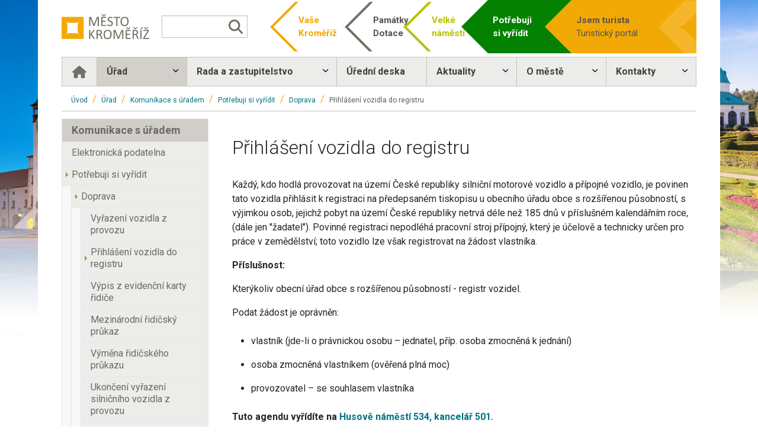

--- FILE ---
content_type: text/html; charset=utf-8
request_url: https://www.mesto-kromeriz.cz/urad/komunikace-s-uradem/potrebuji-si-vyridit/doprava/prihlaseni-vozidla-do-registru
body_size: 15975
content:
<!DOCTYPE html>
<html lang="cs">
<head>

<meta charset="utf-8">
<!-- 
	Based on the TYPO3 Bootstrap Package by Benjamin Kott - https://www.bootstrap-package.com/

	This website is powered by TYPO3 - inspiring people to share!
	TYPO3 is a free open source Content Management Framework initially created by Kasper Skaarhoj and licensed under GNU/GPL.
	TYPO3 is copyright 1998-2025 of Kasper Skaarhoj. Extensions are copyright of their respective owners.
	Information and contribution at https://typo3.org/
-->



<title>Přihlášení vozidla do registru — Město Kroměříž</title>
<meta http-equiv="x-ua-compatible" content="IE=edge" />
<meta name="generator" content="TYPO3 CMS" />
<meta name="viewport" content="width=device-width, initial-scale=1, minimum-scale=1" />
<meta name="robots" content="index,follow" />
<meta name="author" content="ERIGO. | Web design, Corporate, Print | www.erigo.cz" />
<meta property="og:type" content="website" />
<meta property="og:site_name" content="Město Kroměříž" />
<meta property="og:locale" content="cs_CZ" />
<meta property="og:url" content="https://www.mesto-kromeriz.cz/urad/komunikace-s-uradem/potrebuji-si-vyridit/doprava/prihlaseni-vozidla-do-registru" />
<meta property="og:title" content="Přihlášení vozidla do registru" />
<meta name="twitter:card" content="summary" />
<meta name="apple-mobile-web-app-capable" content="no" />
<meta name="google" content="notranslate" />

<link rel="stylesheet" href="/typo3temp/assets/bootstrappackage/fonts/9bf43c9dbb114aee9370dda8f49bb97f7618ed5a7d961ec10683f74ae765c173/webfont.css?1766248732" media="all">
<link rel="stylesheet" href="/typo3conf/ext/bootstrap_package/Resources/Public/Fonts/bootstrappackageicon.min.css?1699524818" media="all">
<link rel="stylesheet" href="/typo3conf/ext/erigo_web/Resources/Public/Fonts/ew-icons-font.css?1698306228" media="all">
<link rel="stylesheet" href="/typo3temp/assets/bootstrappackage/css/web-1673f9590d94b647b291346d823b0ec70cad5a2bbada8888b912af83de4b85b1.css?1765805852" media="all">


<script>
/*<![CDATA[*/
var TYPO3 = Object.assign(TYPO3 || {}, Object.fromEntries(Object.entries({"lang":{"js.modal.confirm.title":"Please confirm","js.modal.confirm.cancel":"Cancel","js.modal.confirm.ok":"OK"}}).filter((entry) => !['__proto__', 'prototype', 'constructor'].includes(entry[0]))));
/*]]>*/
</script>
<script src="https://ajax.googleapis.com/ajax/libs/jquery/3.7.1/jquery.min.js" crossorigin="anonymous"></script>

<script>
/*<![CDATA[*/
/*TS_inlineJS*/
		var ebFormCallbacks = {
			afterSubmit: [],
			beforeAjaxRequest: [],
			onSuccess: [],
			onError: [],
			antispam: null
		};

/*]]>*/
</script>
<script>
		var ewSliderLibrary = 'swiper';
		var ewSliderSettings = [];
		var ewSliderObjects = [];
		
		var localeSettings = {
			twoLetterIsoCode: 'cs',
			locale: 'cs-CZ',
			hreflang: 'cs-CZ'
		};
	</script>

<link rel="prev" href="/urad/komunikace-s-uradem/potrebuji-si-vyridit/doprava/vyrazeni-vozidla-z-provozu"><link rel="next" href="/urad/komunikace-s-uradem/potrebuji-si-vyridit/doprava/vypis-z-evidencni-karty-ridice"><link rel="apple-touch-icon" sizes="180x180" href="/fileadmin/themes/default/img/favicon/apple-touch-icon.png">
<meta name="msapplication-config" content="/fileadmin/themes/default/img/favicon/browserconfig.xml">
<link rel="shortcut icon" href="/fileadmin/themes/default/img/favicon/favicon.ico">
<link rel="icon" type="image/png" sizes="16x16" href="/fileadmin/themes/default/img/favicon/favicon-16x16.png">
<link rel="icon" type="image/png" sizes="32x32" href="/fileadmin/themes/default/img/favicon/favicon-32x32.png">
<link rel="manifest" href="/fileadmin/themes/default/img/favicon/site.webmanifest">
<meta name="msapplication-TileColor" content="#da532c">
<meta name="theme-color" content="#ffffff">

	  

	  
<!-- Google Tag Manager -->
<script>(function(w,d,s,l,i){w[l]=w[l]||[];w[l].push({'gtm.start':
new Date().getTime(),event:'gtm.js'});var f=d.getElementsByTagName(s)[0],
j=d.createElement(s),dl=l!='dataLayer'?'&l='+l:'';j.async=true;j.src=
'https://www.googletagmanager.com/gtm.js?id='+i+dl;f.parentNode.insertBefore(j,f);
})(window,document,'script','dataLayer','GTM-W2HRQB6');</script>
<!-- End Google Tag Manager -->
	  

	  

<link rel="canonical" href="https://www.mesto-kromeriz.cz/urad/komunikace-s-uradem/potrebuji-si-vyridit/doprava/prihlaseni-vozidla-do-registru"/>
</head>
<body id="p472" class="page-472 pagelevel-5 language-0 backendlayout-page_2cols_2575_menu layout-default site-mesto-kromeriz">

	  

	  
<!-- Google Tag Manager (noscript) -->
<noscript><iframe src="https://www.googletagmanager.com/ns.html?id=GTM-W2HRQB6"
height="0" width="0" style="display:none;visibility:hidden"></iframe></noscript>
<!-- End Google Tag Manager (noscript) -->


	  

	  
<div id="top"></div>


	

	
<div class="body-bg"><a class="visually-hidden-focusable" id="skip-to-main-content-link" href="#page-content" tabindex="1"><span>Přeskočit na hlavní obsah</span></a><header id="page-header" class="backendlayout-header_menu_bottom navigation-theme-light navigation-position-fixed navigation-scroll-transition-to_light navigation-breakpoint-lg navigation-content-overlap"><div class="container"><div class="header-top"><div class="header-left"><div class="header-logo"><a class="brand-link " href="/"><figure class="logo"><picture><img  src="/fileadmin/themes/default/img/logo/mesto-kromeriz-logo.svg" alt="Město Kroměříž logo" height="52" width="180"></picture></figure><figure class="logo-inverse"><picture><img  src="/fileadmin/themes/default/img/logo/mesto-kromeriz-logo-in.svg" alt="Město Kroměříž logo" height="52" width="180"></picture></figure></a></div><div class="header-custom-content"><div id="c1328" class="frame frame-default frame-type-html frame-layout-default frame-size-default frame-height-default frame-background-none frame-space-before-none frame-space-after-none frame-no-backgroundimage frame-padding-t-medium frame-padding-b-medium frame-padding-h-medium"><div class="frame-container frame-container-default "><div class="frame-inner"><form method="post" id="tx_indexedsearch" action="/vyhledavani?tx_indexedsearch_pi2%5Baction%5D=search&amp;tx_indexedsearch_pi2%5Bcontroller%5D=Search&amp;cHash=7742d1f5dd3e3517688f64ea2e46db36"><div><input type="hidden" name="tx_indexedsearch_pi2[__referrer][@extension]" value="IndexedSearch" /><input type="hidden" name="tx_indexedsearch_pi2[__referrer][@controller]" value="Search" /><input type="hidden" name="tx_indexedsearch_pi2[__referrer][@action]" value="form" /><input type="hidden" name="tx_indexedsearch_pi2[__referrer][arguments]" value="YTowOnt9d9bc1bee41b58e7ac49aeeff13588b8a08c97d81" /><input type="hidden" name="tx_indexedsearch_pi2[__referrer][@request]" value="{&quot;@extension&quot;:&quot;IndexedSearch&quot;,&quot;@controller&quot;:&quot;Search&quot;,&quot;@action&quot;:&quot;form&quot;}ef4735822a7bed80341eaff047eecc2648b4926a" /><input type="hidden" name="tx_indexedsearch_pi2[__trustedProperties]" value="{&quot;search&quot;:{&quot;_sections&quot;:1,&quot;_freeIndexUid&quot;:1,&quot;pointer&quot;:1,&quot;ext&quot;:1,&quot;searchType&quot;:1,&quot;defaultOperand&quot;:1,&quot;mediaType&quot;:1,&quot;sortOrder&quot;:1,&quot;group&quot;:1,&quot;languageUid&quot;:1,&quot;desc&quot;:1,&quot;numberOfResults&quot;:1,&quot;extendedSearch&quot;:1,&quot;sword&quot;:1,&quot;submitButton&quot;:1}}95e8f94059079f85f4f070ac4d9d22e8f182c057" /></div><div class="tx-indexedsearch-hidden-fields"><input type="hidden" name="tx_indexedsearch_pi2[search][_sections]" value="0" /><input id="tx_indexedsearch_freeIndexUid" type="hidden" name="tx_indexedsearch_pi2[search][_freeIndexUid]" value="_" /><input id="tx_indexedsearch_pointer" type="hidden" name="tx_indexedsearch_pi2[search][pointer]" value="0" /><input type="hidden" name="tx_indexedsearch_pi2[search][ext]" value="" /><input type="hidden" name="tx_indexedsearch_pi2[search][searchType]" value="1" /><input type="hidden" name="tx_indexedsearch_pi2[search][defaultOperand]" value="0" /><input type="hidden" name="tx_indexedsearch_pi2[search][mediaType]" value="-1" /><input type="hidden" name="tx_indexedsearch_pi2[search][sortOrder]" value="rank_flag" /><input type="hidden" name="tx_indexedsearch_pi2[search][group]" value="" /><input type="hidden" name="tx_indexedsearch_pi2[search][languageUid]" value="0" /><input type="hidden" name="tx_indexedsearch_pi2[search][desc]" value="" /><input type="hidden" name="tx_indexedsearch_pi2[search][numberOfResults]" value="10" /><input type="hidden" name="tx_indexedsearch_pi2[search][extendedSearch]" value="" /></div><fieldset><legend class="visually-hidden">
            Formulář pro vyhledávání
        </legend><div class="row g-3"><div class="col-12"><label for="tx-indexedsearch-searchbox-sword" class="form-label">
                    Hledat
                </label><div class="input-group"><input class="form-control" id="tx-indexedsearch-searchbox-sword" type="text" name="tx_indexedsearch_pi2[search][sword]" value="" aria-label="Vyhledávání" /><input class="btn btn-primary" id="tx-indexedsearch-searchbox-button-submit" type="submit" value="Hledat" name="tx_indexedsearch_pi2[search][submitButton]" /></div></div></div></fieldset></form></div></div></div></div></div><div class="header-right"><div class="header-custom-content"><div id="c208" class="frame frame-default frame-type-text frame-layout-default frame-size-default frame-height-default frame-background-none frame-space-before-none frame-space-after-none frame-no-backgroundimage frame-padding-t-medium frame-padding-b-medium frame-padding-h-medium"><div class="frame-container frame-container-default "><div class="frame-inner"><p><a href="https://vasekromeriz.cz/" target="_blank" rel="noreferrer"><strong>Vaše Kroměříž</strong></a><a href="/urad/dokumenty-a-informace/verejne-dokumenty/program-regenerace-mpr"><strong>Památky Dotace</strong></a><a href="https://www.mesto-kromeriz.cz/aktuality/detail/jak-by-mohlo-vypadat-kromerizske-velke-namesti-prohlednete-si-vizualizace" target="_blank"><strong>Velké náměstí</strong></a><a href="/urad/komunikace-s-uradem/potrebuji-si-vyridit"><strong>Potřebuji si vyřídit</strong></a><a href="https://kromeriz.eu/" target="_blank" rel="noreferrer"><strong>Jsem turista</strong> Turistický portál</a></p></div></div></div></div></div></div><div class="header-menu"><div id="main-navigation-container" class="header-navigation"><div id="main-navigation-toggle" aria-label="Toggle main navigation" tabindex="0"><div class="icon-helper"></div><div class="icon-helper"></div><div class="icon-helper"></div></div><nav id="main-navigation" class=" "><ul class="li-menu level-1 "><li class="li-menu-item nav-item nav-item-6 active  dropdown"><a href="/urad" class="nav-link top-lvl-link"  aria-haspopup="true" aria-expanded="false" ><span class="navigation-link-text">
								Úřad
								
							</span></a><div class="submenu-toggle-button" tabindex="0"><svg xmlns="http://www.w3.org/2000/svg" viewBox="0 0 20 20" fill="#000"><path class="vertical" d="M9 1v18h2V1H9z"/><path d="M1 9v2h18V9H1z"/></svg></div><ul class="li-menu level-2 nav-dropdown-menu"><li class="li-menu-item nav-item nav-item-12 active  dropdown"><a href="/urad/komunikace-s-uradem" class="nav-link "  aria-haspopup="true" aria-expanded="false" tabindex="-1"><span class="dropdown-text">
								Komunikace s úřadem
								
							</span></a><div class="submenu-toggle-button" tabindex="0"><svg xmlns="http://www.w3.org/2000/svg" viewBox="0 0 20 20" fill="#000"><path class="vertical" d="M9 1v18h2V1H9z"/><path d="M1 9v2h18V9H1z"/></svg></div><ul class="li-menu level-3 nav-dropdown-menu"><li class="li-menu-item nav-item nav-item-16   "><a href="/urad/komunikace-s-uradem/elektronicka-podatelna" class="nav-link "   tabindex="-1"><span class="dropdown-text">
								Elektronická podatelna
								
							</span></a></li><li class="li-menu-item nav-item nav-item-17 active  "><a href="/urad/komunikace-s-uradem/potrebuji-si-vyridit" class="nav-link "   tabindex="-1"><span class="dropdown-text">
								Potřebuji si vyřídit
								
							</span></a></li><li class="li-menu-item nav-item nav-item-18   "><a href="https://v4.kadlecelektro.cz/obj/index.php?id=1221" class="nav-link " target="_blank"  tabindex="-1"><span class="dropdown-text">
								Online objednávání
								
							</span></a></li><li class="li-menu-item nav-item nav-item-19   "><a href="/urad/komunikace-s-uradem/mestske-poplatky" class="nav-link "   tabindex="-1"><span class="dropdown-text">
								Městské poplatky
								
							</span></a></li><li class="li-menu-item nav-item nav-item-20   "><a href="/urad/komunikace-s-uradem/ochrana-osobnich-udaju-gdpr" class="nav-link "   tabindex="-1"><span class="dropdown-text">
								Ochrana osobních údajů - GDPR
								
							</span></a></li><li class="li-menu-item nav-item nav-item-21   "><a href="/urad/komunikace-s-uradem/podani-oznameni-podle-smernice-eu-2019/1937-o-ochrane-oznamovatelu" class="nav-link "   tabindex="-1"><span class="dropdown-text">
								Podání oznámení podle Směrnice EU 2019/1937 o ochraně oznamovatelů
								
							</span></a></li><li class="li-menu-item nav-item nav-item-746   "><a href="/urad/komunikace-s-uradem/e-sluzby" class="nav-link "   tabindex="-1"><span class="dropdown-text">
								E-služby
								
							</span></a></li></ul></li><li class="li-menu-item nav-item nav-item-13   dropdown"><a href="/urad/lide-a-organizace-mesta" class="nav-link "  aria-haspopup="true" aria-expanded="false" tabindex="-1"><span class="dropdown-text">
								Lidé a organizace města
								
							</span></a><div class="submenu-toggle-button" tabindex="0"><svg xmlns="http://www.w3.org/2000/svg" viewBox="0 0 20 20" fill="#000"><path class="vertical" d="M9 1v18h2V1H9z"/><path d="M1 9v2h18V9H1z"/></svg></div><ul class="li-menu level-3 nav-dropdown-menu"><li class="li-menu-item nav-item nav-item-22   "><a href="/urad/lide-a-organizace-mesta/mestsky-urad" class="nav-link "   tabindex="-1"><span class="dropdown-text">
								Městský úřad
								
							</span></a></li><li class="li-menu-item nav-item nav-item-23   "><a href="/urad/lide-a-organizace-mesta/organizace-mesta" class="nav-link "   tabindex="-1"><span class="dropdown-text">
								Organizace města
								
							</span></a></li><li class="li-menu-item nav-item nav-item-121   "><a href="/urad/lide-a-organizace-mesta/volna-pracovni-mista" class="nav-link "   tabindex="-1"><span class="dropdown-text">
								Volná pracovní místa
								
							</span></a></li></ul></li><li class="li-menu-item nav-item nav-item-14   dropdown"><a href="/urad/krizove-rizeni" class="nav-link "  aria-haspopup="true" aria-expanded="false" tabindex="-1"><span class="dropdown-text">
								Krizové řízení
								
							</span></a><div class="submenu-toggle-button" tabindex="0"><svg xmlns="http://www.w3.org/2000/svg" viewBox="0 0 20 20" fill="#000"><path class="vertical" d="M9 1v18h2V1H9z"/><path d="M1 9v2h18V9H1z"/></svg></div><ul class="li-menu level-3 nav-dropdown-menu"><li class="li-menu-item nav-item nav-item-24   "><a href="/urad/krizove-rizeni/policie" class="nav-link "   tabindex="-1"><span class="dropdown-text">
								Policie
								
							</span></a></li><li class="li-menu-item nav-item nav-item-25   "><a href="/urad/krizove-rizeni/hasici" class="nav-link "   tabindex="-1"><span class="dropdown-text">
								Hasiči
								
							</span></a></li><li class="li-menu-item nav-item nav-item-26   "><a href="/urad/krizove-rizeni/zachranna-sluzba" class="nav-link "   tabindex="-1"><span class="dropdown-text">
								Záchranná služba
								
							</span></a></li><li class="li-menu-item nav-item nav-item-27   "><a href="/urad/krizove-rizeni/mestska-policie" class="nav-link "   tabindex="-1"><span class="dropdown-text">
								Městská policie
								
							</span></a></li><li class="li-menu-item nav-item nav-item-28   "><a href="/urad/krizove-rizeni/krizove-rizeni-a-ochrana-obyvatelstva" class="nav-link "   tabindex="-1"><span class="dropdown-text">
								Krizové řízení a ochrana obyvatelstva
								
							</span></a></li><li class="li-menu-item nav-item nav-item-29   "><a href="/urad/krizove-rizeni/bezpecnostni-desatero" class="nav-link "   tabindex="-1"><span class="dropdown-text">
								Bezpečnostní desatero
								
							</span></a></li><li class="li-menu-item nav-item nav-item-30   "><a href="https://www.chmi.cz/files/portal/docs/uoco/web_generator/aqindex_slide4/mp_ZTNVA_CZ.html" class="nav-link " target="_blank"  tabindex="-1"><span class="dropdown-text">
								Kvalita ovzduší
								
							</span></a></li><li class="li-menu-item nav-item nav-item-31   "><a href="http://hladiny-vox.pwsplus.eu/Senzors/Details/6114" class="nav-link " target="_blank"  tabindex="-1"><span class="dropdown-text">
								Hladina Moravy
								
							</span></a></li><li class="li-menu-item nav-item nav-item-771   "><a href="https://www.edpp.cz/povodnovy-plan/kromeriz" class="nav-link " target="_blank"  tabindex="-1"><span class="dropdown-text">
								Povodňový plán
								
							</span></a></li></ul></li><li class="li-menu-item nav-item nav-item-15   dropdown"><a href="/urad/dokumenty-a-informace" class="nav-link "  aria-haspopup="true" aria-expanded="false" tabindex="-1"><span class="dropdown-text">
								Dokumenty a informace
								
							</span></a><div class="submenu-toggle-button" tabindex="0"><svg xmlns="http://www.w3.org/2000/svg" viewBox="0 0 20 20" fill="#000"><path class="vertical" d="M9 1v18h2V1H9z"/><path d="M1 9v2h18V9H1z"/></svg></div><ul class="li-menu level-3 nav-dropdown-menu"><li class="li-menu-item nav-item nav-item-32   "><a href="/urad/dokumenty-a-informace/povinne-zverejnovane-informace" class="nav-link "   tabindex="-1"><span class="dropdown-text">
								Povinně zveřejňované informace
								
							</span></a></li><li class="li-menu-item nav-item nav-item-35   "><a href="https://ezak.mesto-kromeriz.cz/" class="nav-link " target="_blank"  tabindex="-1"><span class="dropdown-text">
								Veřejné zakázky
								
							</span></a></li><li class="li-menu-item nav-item nav-item-34   "><a href="/urad/dokumenty-a-informace/verejne-dokumenty" class="nav-link "   tabindex="-1"><span class="dropdown-text">
								Veřejné dokumenty
								
							</span></a></li><li class="li-menu-item nav-item nav-item-38   "><a href="https://cityvizor.cz/kromeriz/prehled" class="nav-link " target="_blank"  tabindex="-1"><span class="dropdown-text">
								Rozklikávací rozpočet města
								
							</span></a></li><li class="li-menu-item nav-item nav-item-36   "><a href="/urad/dokumenty-a-informace/uzemni-plan" class="nav-link "   tabindex="-1"><span class="dropdown-text">
								Územní plán
								
							</span></a></li><li class="li-menu-item nav-item nav-item-37   "><a href="/urad/dokumenty-a-informace/uzemni-studie" class="nav-link "   tabindex="-1"><span class="dropdown-text">
								Územní studie
								
							</span></a></li><li class="li-menu-item nav-item nav-item-467   "><a href="/urad/dokumenty-a-informace/plany-a-koncepce" class="nav-link "   tabindex="-1"><span class="dropdown-text">
								Plány a koncepce
								
							</span></a></li><li class="li-menu-item nav-item nav-item-49   "><a href="/urad/dokumenty-a-informace/granty-dotace-a-projekty" class="nav-link "   tabindex="-1"><span class="dropdown-text">
								Granty, dotace a projekty
								
							</span></a></li><li class="li-menu-item nav-item nav-item-50   "><a href="/uredni-deska" class="nav-link "   tabindex="-1"><span class="dropdown-text">
								Úřední deska
								
							</span></a></li><li class="li-menu-item nav-item nav-item-765   "><a href="/urad/dokumenty-a-informace/volby" class="nav-link "   tabindex="-1"><span class="dropdown-text">
								Volby
								
							</span></a></li><li class="li-menu-item nav-item nav-item-468   "><a href="/urad/dokumenty-a-informace/ostatni-dokumenty" class="nav-link "   tabindex="-1"><span class="dropdown-text">
								Ostatní dokumenty
								
							</span></a></li></ul></li></ul></li><li class="li-menu-item nav-item nav-item-7   dropdown"><a href="/rada-a-zastupitelstvo" class="nav-link top-lvl-link"  aria-haspopup="true" aria-expanded="false" ><span class="navigation-link-text">
								Rada a zastupitelstvo
								
							</span></a><div class="submenu-toggle-button" tabindex="0"><svg xmlns="http://www.w3.org/2000/svg" viewBox="0 0 20 20" fill="#000"><path class="vertical" d="M9 1v18h2V1H9z"/><path d="M1 9v2h18V9H1z"/></svg></div><ul class="li-menu level-2 nav-dropdown-menu"><li class="li-menu-item nav-item nav-item-52   "><a href="/rada-a-zastupitelstvo/starosta" class="nav-link "   tabindex="-1"><span class="dropdown-text">
								Starosta
								
							</span></a></li><li class="li-menu-item nav-item nav-item-53   "><a href="/rada-a-zastupitelstvo/rada-mesta" class="nav-link "   tabindex="-1"><span class="dropdown-text">
								Rada města
								
							</span></a></li><li class="li-menu-item nav-item nav-item-54   "><a href="/rada-a-zastupitelstvo/zastupitelstvo-mesta" class="nav-link "   tabindex="-1"><span class="dropdown-text">
								Zastupitelstvo města
								
							</span></a></li><li class="li-menu-item nav-item nav-item-55   dropdown"><a href="/rada-a-zastupitelstvo/komise" class="nav-link "  aria-haspopup="true" aria-expanded="false" tabindex="-1"><span class="dropdown-text">
								Komise
								
							</span></a><div class="submenu-toggle-button" tabindex="0"><svg xmlns="http://www.w3.org/2000/svg" viewBox="0 0 20 20" fill="#000"><path class="vertical" d="M9 1v18h2V1H9z"/><path d="M1 9v2h18V9H1z"/></svg></div><ul class="li-menu level-3 nav-dropdown-menu"><li class="li-menu-item nav-item nav-item-719   "><a href="/rada-a-zastupitelstvo/komise/komise-bytova" class="nav-link "   tabindex="-1"><span class="dropdown-text">
								Komise bytová
								
							</span></a></li><li class="li-menu-item nav-item nav-item-720   "><a href="/rada-a-zastupitelstvo/komise/komise-pro-bezpecnost-a-prevenci-kriminality" class="nav-link "   tabindex="-1"><span class="dropdown-text">
								Komise pro bezpečnost a prevenci kriminality
								
							</span></a></li><li class="li-menu-item nav-item nav-item-721   "><a href="/rada-a-zastupitelstvo/komise/komise-pro-skolstvi-vychovu-a-vzdelavani" class="nav-link "   tabindex="-1"><span class="dropdown-text">
								Komise pro školství, výchovu a vzdělávání
								
							</span></a></li><li class="li-menu-item nav-item nav-item-722   "><a href="/rada-a-zastupitelstvo/komise/komise-pro-kulturu-cestovni-ruch-prezentaci-mesta-a-partnerska-mesta" class="nav-link "   tabindex="-1"><span class="dropdown-text">
								Komise pro kulturu, cestovní ruch, prezentaci města a partnerská města
								
							</span></a></li><li class="li-menu-item nav-item nav-item-718   "><a href="/rada-a-zastupitelstvo/komise/povodnova-komise-mesta-kromerize-zrizena-podle-zakona-c-254/2001-sb-o-vodach" class="nav-link "   tabindex="-1"><span class="dropdown-text">
								Povodňová komise města Kroměříže zřízená podle zákona č. 254/2001 Sb., o vodách
								
							</span></a></li><li class="li-menu-item nav-item nav-item-723   "><a href="/rada-a-zastupitelstvo/komise/komise-pro-regeneraci-mpr-pamatky-mesta-kromerize-a-verejna-prostranstvi" class="nav-link "   tabindex="-1"><span class="dropdown-text">
								Komise pro regeneraci MPR, památky města Kroměříže a veřejná prostranství
								
							</span></a></li><li class="li-menu-item nav-item nav-item-724   "><a href="/rada-a-zastupitelstvo/komise/komise-socialni-a-zdravotni" class="nav-link "   tabindex="-1"><span class="dropdown-text">
								Komise sociální a zdravotní
								
							</span></a></li><li class="li-menu-item nav-item nav-item-725   "><a href="/rada-a-zastupitelstvo/komise/komise-sportovni" class="nav-link "   tabindex="-1"><span class="dropdown-text">
								Komise sportovní
								
							</span></a></li><li class="li-menu-item nav-item nav-item-726   "><a href="/rada-a-zastupitelstvo/komise/komise-dopravni-a-besip" class="nav-link "   tabindex="-1"><span class="dropdown-text">
								Komise dopravní a BESIP
								
							</span></a></li><li class="li-menu-item nav-item nav-item-727   "><a href="/rada-a-zastupitelstvo/komise/komise-pro-zivotni-prostredi" class="nav-link "   tabindex="-1"><span class="dropdown-text">
								Komise pro životní prostředí
								
							</span></a></li><li class="li-menu-item nav-item nav-item-728   "><a href="/rada-a-zastupitelstvo/komise/komise-statni-pamatkove-pece-obce-s-rozsirenou-pusobnosti" class="nav-link "   tabindex="-1"><span class="dropdown-text">
								Komise státní památkové péče obce s rozšířenou působností
								
							</span></a></li><li class="li-menu-item nav-item nav-item-729   "><a href="/rada-a-zastupitelstvo/komise/komise-pro-likvidaci-nepotrebneho-majetku" class="nav-link "   tabindex="-1"><span class="dropdown-text">
								Komise pro likvidaci nepotřebného majetku
								
							</span></a></li><li class="li-menu-item nav-item nav-item-730   "><a href="/rada-a-zastupitelstvo/komise/komise-pro-informatiku-a-web" class="nav-link "   tabindex="-1"><span class="dropdown-text">
								Komise pro informatiku a web
								
							</span></a></li><li class="li-menu-item nav-item nav-item-731   "><a href="/rada-a-zastupitelstvo/komise/zdrave-mesto" class="nav-link "   tabindex="-1"><span class="dropdown-text">
								Zdravé město
								
							</span></a></li></ul></li><li class="li-menu-item nav-item nav-item-56   dropdown"><a href="/rada-a-zastupitelstvo/vybory" class="nav-link "  aria-haspopup="true" aria-expanded="false" tabindex="-1"><span class="dropdown-text">
								Výbory
								
							</span></a><div class="submenu-toggle-button" tabindex="0"><svg xmlns="http://www.w3.org/2000/svg" viewBox="0 0 20 20" fill="#000"><path class="vertical" d="M9 1v18h2V1H9z"/><path d="M1 9v2h18V9H1z"/></svg></div><ul class="li-menu level-3 nav-dropdown-menu"><li class="li-menu-item nav-item nav-item-732   "><a href="/rada-a-zastupitelstvo/vybory/kontrolni-vybor" class="nav-link "   tabindex="-1"><span class="dropdown-text">
								Kontrolní výbor
								
							</span></a></li><li class="li-menu-item nav-item nav-item-733   "><a href="/rada-a-zastupitelstvo/vybory/financni-vybor" class="nav-link "   tabindex="-1"><span class="dropdown-text">
								Finanční výbor
								
							</span></a></li><li class="li-menu-item nav-item nav-item-734   "><a href="/rada-a-zastupitelstvo/vybory/osadni-vybor-bilany" class="nav-link "   tabindex="-1"><span class="dropdown-text">
								Osadní výbor - Bílany
								
							</span></a></li><li class="li-menu-item nav-item nav-item-735   "><a href="/rada-a-zastupitelstvo/vybory/osadni-vybor-drahlov" class="nav-link "   tabindex="-1"><span class="dropdown-text">
								Osadní výbor - Drahlov
								
							</span></a></li><li class="li-menu-item nav-item nav-item-736   "><a href="/rada-a-zastupitelstvo/vybory/osadni-vybor-hradisko" class="nav-link "   tabindex="-1"><span class="dropdown-text">
								Osadní výbor - Hradisko
								
							</span></a></li><li class="li-menu-item nav-item nav-item-737   "><a href="/rada-a-zastupitelstvo/vybory/osadni-vybor-kotojedy" class="nav-link "   tabindex="-1"><span class="dropdown-text">
								Osadní výbor - Kotojedy
								
							</span></a></li><li class="li-menu-item nav-item nav-item-738   "><a href="/rada-a-zastupitelstvo/vybory/osadni-vybor-postoupky" class="nav-link "   tabindex="-1"><span class="dropdown-text">
								Osadní výbor - Postoupky
								
							</span></a></li><li class="li-menu-item nav-item nav-item-739   "><a href="/rada-a-zastupitelstvo/vybory/osadni-vybor-tesnovice" class="nav-link "   tabindex="-1"><span class="dropdown-text">
								Osadní výbor - Těšnovice
								
							</span></a></li><li class="li-menu-item nav-item nav-item-740   "><a href="/rada-a-zastupitelstvo/vybory/osadni-vybor-travnik" class="nav-link "   tabindex="-1"><span class="dropdown-text">
								Osadní výbor - Trávník
								
							</span></a></li><li class="li-menu-item nav-item nav-item-741   "><a href="/rada-a-zastupitelstvo/vybory/osadni-vybor-vazany" class="nav-link "   tabindex="-1"><span class="dropdown-text">
								Osadní výbor - Vážany
								
							</span></a></li><li class="li-menu-item nav-item nav-item-742   "><a href="/rada-a-zastupitelstvo/vybory/osadni-vybor-zlamanka" class="nav-link "   tabindex="-1"><span class="dropdown-text">
								Osadní výbor - Zlámanka
								
							</span></a></li><li class="li-menu-item nav-item nav-item-743   "><a href="/rada-a-zastupitelstvo/vybory/vybor-pro-uzemni-plan" class="nav-link "   tabindex="-1"><span class="dropdown-text">
								Výbor pro územní plán
								
							</span></a></li></ul></li><li class="li-menu-item nav-item nav-item-709   "><a href="/rada-a-zastupitelstvo/zakovske-zastupitelstvo" class="nav-link "   tabindex="-1"><span class="dropdown-text">
								Žákovské zastupitelstvo
								
							</span></a></li></ul></li><li class="li-menu-item nav-item nav-item-8   "><a href="/uredni-deska" class="nav-link top-lvl-link"   ><span class="navigation-link-text">
								Úřední deska
								
							</span></a></li><li class="li-menu-item nav-item nav-item-9   dropdown"><a href="/aktuality" class="nav-link top-lvl-link"  aria-haspopup="true" aria-expanded="false" ><span class="navigation-link-text">
								Aktuality
								
							</span></a><div class="submenu-toggle-button" tabindex="0"><svg xmlns="http://www.w3.org/2000/svg" viewBox="0 0 20 20" fill="#000"><path class="vertical" d="M9 1v18h2V1H9z"/><path d="M1 9v2h18V9H1z"/></svg></div><ul class="li-menu level-2 nav-dropdown-menu"><li class="li-menu-item nav-item nav-item-130   dropdown"><a href="/aktuality/zpravodaj-ke-stazeni/2025" class="nav-link "  aria-haspopup="true" aria-expanded="false" tabindex="-1"><span class="dropdown-text">
								Zpravodaj ke stažení
								
							</span></a><div class="submenu-toggle-button" tabindex="0"><svg xmlns="http://www.w3.org/2000/svg" viewBox="0 0 20 20" fill="#000"><path class="vertical" d="M9 1v18h2V1H9z"/><path d="M1 9v2h18V9H1z"/></svg></div><ul class="li-menu level-3 nav-dropdown-menu"><li class="li-menu-item nav-item nav-item-418   "><a href="/aktuality/zpravodaj-ke-stazeni/2025" class="nav-link "   tabindex="-1"><span class="dropdown-text">
								2025
								
							</span></a></li><li class="li-menu-item nav-item nav-item-403   "><a href="/aktuality/zpravodaj-ke-stazeni/2024" class="nav-link "   tabindex="-1"><span class="dropdown-text">
								2024
								
							</span></a></li><li class="li-menu-item nav-item nav-item-399   "><a href="/aktuality/zpravodaj-ke-stazeni/2023" class="nav-link "   tabindex="-1"><span class="dropdown-text">
								2023
								
							</span></a></li><li class="li-menu-item nav-item nav-item-400   "><a href="/aktuality/zpravodaj-ke-stazeni/2022" class="nav-link "   tabindex="-1"><span class="dropdown-text">
								2022
								
							</span></a></li><li class="li-menu-item nav-item nav-item-401   "><a href="/aktuality/zpravodaj-ke-stazeni/2021" class="nav-link "   tabindex="-1"><span class="dropdown-text">
								2021
								
							</span></a></li><li class="li-menu-item nav-item nav-item-402   "><a href="/aktuality/zpravodaj-ke-stazeni/2020" class="nav-link "   tabindex="-1"><span class="dropdown-text">
								2020
								
							</span></a></li><li class="li-menu-item nav-item nav-item-404   "><a href="/aktuality/zpravodaj-ke-stazeni/2019" class="nav-link "   tabindex="-1"><span class="dropdown-text">
								2019
								
							</span></a></li><li class="li-menu-item nav-item nav-item-405   "><a href="/aktuality/zpravodaj-ke-stazeni/2018" class="nav-link "   tabindex="-1"><span class="dropdown-text">
								2018
								
							</span></a></li><li class="li-menu-item nav-item nav-item-406   "><a href="/aktuality/zpravodaj-ke-stazeni/2017" class="nav-link "   tabindex="-1"><span class="dropdown-text">
								2017
								
							</span></a></li><li class="li-menu-item nav-item nav-item-407   "><a href="/aktuality/zpravodaj-ke-stazeni/2016" class="nav-link "   tabindex="-1"><span class="dropdown-text">
								2016
								
							</span></a></li><li class="li-menu-item nav-item nav-item-408   "><a href="/aktuality/zpravodaj-ke-stazeni/2015" class="nav-link "   tabindex="-1"><span class="dropdown-text">
								2015
								
							</span></a></li><li class="li-menu-item nav-item nav-item-409   "><a href="/aktuality/zpravodaj-ke-stazeni/2014" class="nav-link "   tabindex="-1"><span class="dropdown-text">
								2014
								
							</span></a></li><li class="li-menu-item nav-item nav-item-410   "><a href="/aktuality/zpravodaj-ke-stazeni/2013" class="nav-link "   tabindex="-1"><span class="dropdown-text">
								2013
								
							</span></a></li></ul></li><li class="li-menu-item nav-item nav-item-129   dropdown"><a href="/aktuality/archiv-clanku" class="nav-link "  aria-haspopup="true" aria-expanded="false" tabindex="-1"><span class="dropdown-text">
								Archiv článků
								
							</span></a><div class="submenu-toggle-button" tabindex="0"><svg xmlns="http://www.w3.org/2000/svg" viewBox="0 0 20 20" fill="#000"><path class="vertical" d="M9 1v18h2V1H9z"/><path d="M1 9v2h18V9H1z"/></svg></div><ul class="li-menu level-3 nav-dropdown-menu"><li class="li-menu-item nav-item nav-item-677   "><a href="/aktuality/archiv-clanku/2024" class="nav-link "   tabindex="-1"><span class="dropdown-text">
								2024
								
							</span></a></li><li class="li-menu-item nav-item nav-item-679   "><a href="/aktuality/archiv-clanku/2023" class="nav-link "   tabindex="-1"><span class="dropdown-text">
								2023
								
							</span></a></li><li class="li-menu-item nav-item nav-item-680   "><a href="/aktuality/archiv-clanku/2022" class="nav-link "   tabindex="-1"><span class="dropdown-text">
								2022
								
							</span></a></li><li class="li-menu-item nav-item nav-item-681   "><a href="/aktuality/archiv-clanku/2021" class="nav-link "   tabindex="-1"><span class="dropdown-text">
								2021
								
							</span></a></li><li class="li-menu-item nav-item nav-item-682   "><a href="/aktuality/archiv-clanku/2020" class="nav-link "   tabindex="-1"><span class="dropdown-text">
								2020
								
							</span></a></li><li class="li-menu-item nav-item nav-item-683   "><a href="/aktuality/archiv-clanku/2019" class="nav-link "   tabindex="-1"><span class="dropdown-text">
								2019
								
							</span></a></li><li class="li-menu-item nav-item nav-item-684   "><a href="/aktuality/archiv-clanku/2018" class="nav-link "   tabindex="-1"><span class="dropdown-text">
								2018
								
							</span></a></li><li class="li-menu-item nav-item nav-item-685   "><a href="/aktuality/archiv-clanku/2017" class="nav-link "   tabindex="-1"><span class="dropdown-text">
								2017
								
							</span></a></li><li class="li-menu-item nav-item nav-item-686   "><a href="/aktuality/archiv-clanku/2016" class="nav-link "   tabindex="-1"><span class="dropdown-text">
								2016
								
							</span></a></li><li class="li-menu-item nav-item nav-item-687   "><a href="/aktuality/archiv-clanku/2015" class="nav-link "   tabindex="-1"><span class="dropdown-text">
								2015
								
							</span></a></li><li class="li-menu-item nav-item nav-item-688   "><a href="/aktuality/archiv-clanku/2014" class="nav-link "   tabindex="-1"><span class="dropdown-text">
								2014
								
							</span></a></li><li class="li-menu-item nav-item nav-item-689   "><a href="/aktuality/archiv-clanku/2013" class="nav-link "   tabindex="-1"><span class="dropdown-text">
								2013
								
							</span></a></li><li class="li-menu-item nav-item nav-item-690   "><a href="/aktuality/archiv-clanku/2012" class="nav-link "   tabindex="-1"><span class="dropdown-text">
								2012
								
							</span></a></li><li class="li-menu-item nav-item nav-item-691   "><a href="/aktuality/archiv-clanku/2011" class="nav-link "   tabindex="-1"><span class="dropdown-text">
								2011
								
							</span></a></li><li class="li-menu-item nav-item nav-item-692   "><a href="/aktuality/archiv-clanku/2010" class="nav-link "   tabindex="-1"><span class="dropdown-text">
								2010
								
							</span></a></li></ul></li><li class="li-menu-item nav-item nav-item-470   "><a href="/dulezita-oznameni" class="nav-link "   tabindex="-1"><span class="dropdown-text">
								Důležitá oznámení
								
							</span></a></li><li class="li-menu-item nav-item nav-item-128   "><a href="/aktuality/mobilni-rozhlas" class="nav-link "   tabindex="-1"><span class="dropdown-text">
								Mobilní rozhlas
								
							</span></a></li><li class="li-menu-item nav-item nav-item-127   dropdown"><a href="/aktuality/video/2025" class="nav-link "  aria-haspopup="true" aria-expanded="false" tabindex="-1"><span class="dropdown-text">
								Video
								
							</span></a><div class="submenu-toggle-button" tabindex="0"><svg xmlns="http://www.w3.org/2000/svg" viewBox="0 0 20 20" fill="#000"><path class="vertical" d="M9 1v18h2V1H9z"/><path d="M1 9v2h18V9H1z"/></svg></div><ul class="li-menu level-3 nav-dropdown-menu"><li class="li-menu-item nav-item nav-item-789   "><a href="/aktuality/video/2025" class="nav-link "   tabindex="-1"><span class="dropdown-text">
								2025
								
							</span></a></li><li class="li-menu-item nav-item nav-item-755   "><a href="/aktuality/video/2024" class="nav-link "   tabindex="-1"><span class="dropdown-text">
								2024
								
							</span></a></li><li class="li-menu-item nav-item nav-item-716   "><a href="/aktuality/video/2023" class="nav-link "   tabindex="-1"><span class="dropdown-text">
								2023
								
							</span></a></li><li class="li-menu-item nav-item nav-item-717   "><a href="/aktuality/video/2022" class="nav-link "   tabindex="-1"><span class="dropdown-text">
								2022
								
							</span></a></li><li class="li-menu-item nav-item nav-item-631   "><a href="/aktuality/video/2021" class="nav-link "   tabindex="-1"><span class="dropdown-text">
								2021
								
							</span></a></li><li class="li-menu-item nav-item nav-item-632   "><a href="/aktuality/video/2020" class="nav-link "   tabindex="-1"><span class="dropdown-text">
								2020
								
							</span></a></li><li class="li-menu-item nav-item nav-item-633   "><a href="/aktuality/video/2019" class="nav-link "   tabindex="-1"><span class="dropdown-text">
								2019
								
							</span></a></li><li class="li-menu-item nav-item nav-item-634   "><a href="/aktuality/video/2014" class="nav-link "   tabindex="-1"><span class="dropdown-text">
								2014
								
							</span></a></li></ul></li><li class="li-menu-item nav-item nav-item-126   "><a href="/aktuality/fotogalerie" class="nav-link "   tabindex="-1"><span class="dropdown-text">
								Fotogalerie
								
							</span></a></li><li class="li-menu-item nav-item nav-item-750   "><a href="/o-meste/mesto-kromeriz/webkamery" class="nav-link "   tabindex="-1"><span class="dropdown-text">
								Webkamery
								
							</span></a></li><li class="li-menu-item nav-item nav-item-123   "><a href="/aktuality/smutecni-oznameni" class="nav-link "   tabindex="-1"><span class="dropdown-text">
								Smuteční oznámení
								
							</span></a></li><li class="li-menu-item nav-item nav-item-122   "><a href="/ztraty-a-nalezy" class="nav-link "   tabindex="-1"><span class="dropdown-text">
								Ztráty a nálezy
								
							</span></a></li></ul></li><li class="li-menu-item nav-item nav-item-10   dropdown"><a href="/o-meste" class="nav-link top-lvl-link"  aria-haspopup="true" aria-expanded="false" ><span class="navigation-link-text">
								O městě
								
							</span></a><div class="submenu-toggle-button" tabindex="0"><svg xmlns="http://www.w3.org/2000/svg" viewBox="0 0 20 20" fill="#000"><path class="vertical" d="M9 1v18h2V1H9z"/><path d="M1 9v2h18V9H1z"/></svg></div><ul class="li-menu level-2 nav-dropdown-menu"><li class="li-menu-item nav-item nav-item-57   dropdown"><a href="/o-meste/mesto-kromeriz" class="nav-link "  aria-haspopup="true" aria-expanded="false" tabindex="-1"><span class="dropdown-text">
								Město Kroměříž
								
							</span></a><div class="submenu-toggle-button" tabindex="0"><svg xmlns="http://www.w3.org/2000/svg" viewBox="0 0 20 20" fill="#000"><path class="vertical" d="M9 1v18h2V1H9z"/><path d="M1 9v2h18V9H1z"/></svg></div><ul class="li-menu level-3 nav-dropdown-menu"><li class="li-menu-item nav-item nav-item-58   "><a href="/o-meste/mesto-kromeriz/historie" class="nav-link "   tabindex="-1"><span class="dropdown-text">
								Historie
								
							</span></a></li><li class="li-menu-item nav-item nav-item-66   "><a href="/o-meste/mesto-kromeriz/geografie" class="nav-link "   tabindex="-1"><span class="dropdown-text">
								Geografie
								
							</span></a></li><li class="li-menu-item nav-item nav-item-61   "><a href="/o-meste/mesto-kromeriz/partnerska-mesta" class="nav-link "   tabindex="-1"><span class="dropdown-text">
								Partnerská města
								
							</span></a></li><li class="li-menu-item nav-item nav-item-124   "><a href="/o-meste/mesto-kromeriz/webkamery" class="nav-link "   tabindex="-1"><span class="dropdown-text">
								Webkamery
								
							</span></a></li></ul></li><li class="li-menu-item nav-item nav-item-77   "><a href="/o-meste/slavne-osobnosti" class="nav-link "   tabindex="-1"><span class="dropdown-text">
								Slavné osobnosti
								
							</span></a></li><li class="li-menu-item nav-item nav-item-59   dropdown"><a href="/o-meste/pamatkove-objekty" class="nav-link "  aria-haspopup="true" aria-expanded="false" tabindex="-1"><span class="dropdown-text">
								Památkové objekty
								
							</span></a><div class="submenu-toggle-button" tabindex="0"><svg xmlns="http://www.w3.org/2000/svg" viewBox="0 0 20 20" fill="#000"><path class="vertical" d="M9 1v18h2V1H9z"/><path d="M1 9v2h18V9H1z"/></svg></div><ul class="li-menu level-3 nav-dropdown-menu"><li class="li-menu-item nav-item nav-item-68   "><a href="/o-meste/pamatkove-objekty/arcibiskupsky-zamek" class="nav-link "   tabindex="-1"><span class="dropdown-text">
								Arcibiskupský zámek
								
							</span></a></li><li class="li-menu-item nav-item nav-item-69   "><a href="/o-meste/pamatkove-objekty/podzamecka-zahrada" class="nav-link "   tabindex="-1"><span class="dropdown-text">
								Podzámecká zahrada
								
							</span></a></li><li class="li-menu-item nav-item nav-item-70   "><a href="/o-meste/pamatkove-objekty/kvetna-zahrada" class="nav-link "   tabindex="-1"><span class="dropdown-text">
								Květná zahrada
								
							</span></a></li><li class="li-menu-item nav-item nav-item-71   "><a href="/o-meste/pamatkove-objekty/muzeum-kromerizska" class="nav-link "   tabindex="-1"><span class="dropdown-text">
								Muzeum Kroměřížska
								
							</span></a></li><li class="li-menu-item nav-item nav-item-73   "><a href="/o-meste/pamatkove-objekty/kostel-sv-jana-krtitele" class="nav-link "   tabindex="-1"><span class="dropdown-text">
								Kostel sv. Jana Křtitele
								
							</span></a></li><li class="li-menu-item nav-item nav-item-74   "><a href="/o-meste/pamatkove-objekty/kostel-panny-marie" class="nav-link "   tabindex="-1"><span class="dropdown-text">
								Kostel Panny Marie
								
							</span></a></li><li class="li-menu-item nav-item nav-item-75   "><a href="/o-meste/pamatkove-objekty/kostel-sv-morice" class="nav-link "   tabindex="-1"><span class="dropdown-text">
								Kostel sv. Mořice
								
							</span></a></li><li class="li-menu-item nav-item nav-item-76   "><a href="/o-meste/pamatkove-objekty/kostel-sv-cyrila-a-metodeje" class="nav-link "   tabindex="-1"><span class="dropdown-text">
								Kostel sv. Cyrila a Metoděje
								
							</span></a></li></ul></li><li class="li-menu-item nav-item nav-item-675   "><a href="/o-meste/investice" class="nav-link "   tabindex="-1"><span class="dropdown-text">
								Investice
								
							</span></a></li></ul></li><li class="li-menu-item nav-item nav-item-11   dropdown"><a href="/kontakty" class="nav-link top-lvl-link"  aria-haspopup="true" aria-expanded="false" ><span class="navigation-link-text">
								Kontakty
								
							</span></a><div class="submenu-toggle-button" tabindex="0"><svg xmlns="http://www.w3.org/2000/svg" viewBox="0 0 20 20" fill="#000"><path class="vertical" d="M9 1v18h2V1H9z"/><path d="M1 9v2h18V9H1z"/></svg></div><ul class="li-menu level-2 nav-dropdown-menu"><li class="li-menu-item nav-item nav-item-62   "><a href="/kontakty/kontakty-na-uredniky" class="nav-link "   tabindex="-1"><span class="dropdown-text">
								Kontakty na úředníky
								
							</span></a></li><li class="li-menu-item nav-item nav-item-63   "><a href="/urad/lide-a-organizace-mesta/organizace-mesta" class="nav-link "   tabindex="-1"><span class="dropdown-text">
								Kontakty na městské organizace
								
							</span></a></li><li class="li-menu-item nav-item nav-item-64   "><a href="/kontakty/dalsi-dulezita-cisla" class="nav-link "   tabindex="-1"><span class="dropdown-text">
								Další důležitá čísla
								
							</span></a></li><li class="li-menu-item nav-item nav-item-81   dropdown"><a href="/kontakty/kulturni-zarizeni" class="nav-link "  aria-haspopup="true" aria-expanded="false" tabindex="-1"><span class="dropdown-text">
								Kulturní zařízení
								
							</span></a><div class="submenu-toggle-button" tabindex="0"><svg xmlns="http://www.w3.org/2000/svg" viewBox="0 0 20 20" fill="#000"><path class="vertical" d="M9 1v18h2V1H9z"/><path d="M1 9v2h18V9H1z"/></svg></div><ul class="li-menu level-3 nav-dropdown-menu"><li class="li-menu-item nav-item nav-item-554   "><a href="/o-meste/pamatkove-objekty/arcibiskupsky-zamek" class="nav-link "   tabindex="-1"><span class="dropdown-text">
								Arcibiskupský zámek
								
							</span></a></li><li class="li-menu-item nav-item nav-item-555   "><a href="/urad/lide-a-organizace-mesta/organizace-mesta/zrizovane-a-zakladane-organizace-mesta-kromeriz/dum-kultury-kromeriz" class="nav-link "   tabindex="-1"><span class="dropdown-text">
								Dům kultury
								
							</span></a></li><li class="li-menu-item nav-item nav-item-556   "><a href="/urad/lide-a-organizace-mesta/organizace-mesta/zrizovane-a-zakladane-organizace-mesta-kromeriz/knihovna-kromerizska" class="nav-link "   tabindex="-1"><span class="dropdown-text">
								Knihovna Kroměřížska
								
							</span></a></li><li class="li-menu-item nav-item nav-item-557   "><a href="/kontakty/kulturni-zarizeni/expozice-karla-kryla" class="nav-link "   tabindex="-1"><span class="dropdown-text">
								Expozice Karla Kryla
								
							</span></a></li><li class="li-menu-item nav-item nav-item-558   "><a href="/o-meste/pamatkove-objekty/muzeum-kromerizska" class="nav-link "   tabindex="-1"><span class="dropdown-text">
								Muzeum Kroměřížska
								
							</span></a></li><li class="li-menu-item nav-item nav-item-559   "><a href="/kontakty/kulturni-zarizeni/kino-nadsklepi" class="nav-link "   tabindex="-1"><span class="dropdown-text">
								Kino Nadsklepí
								
							</span></a></li></ul></li><li class="li-menu-item nav-item nav-item-82   dropdown"><a href="/kontakty/mestska-sportoviste" class="nav-link "  aria-haspopup="true" aria-expanded="false" tabindex="-1"><span class="dropdown-text">
								Městská sportoviště
								
							</span></a><div class="submenu-toggle-button" tabindex="0"><svg xmlns="http://www.w3.org/2000/svg" viewBox="0 0 20 20" fill="#000"><path class="vertical" d="M9 1v18h2V1H9z"/><path d="M1 9v2h18V9H1z"/></svg></div><ul class="li-menu level-3 nav-dropdown-menu"><li class="li-menu-item nav-item nav-item-560   "><a href="/kontakty/mestska-sportoviste/kryty-bazen" class="nav-link "   tabindex="-1"><span class="dropdown-text">
								Krytý bazén
								
							</span></a></li><li class="li-menu-item nav-item nav-item-561   "><a href="/kontakty/mestska-sportoviste/koupaliste-bajda" class="nav-link "   tabindex="-1"><span class="dropdown-text">
								Koupaliště Bajda
								
							</span></a></li><li class="li-menu-item nav-item nav-item-562   "><a href="/kontakty/mestska-sportoviste/fotbalovy-stadion" class="nav-link "   tabindex="-1"><span class="dropdown-text">
								Fotbalový stadion
								
							</span></a></li><li class="li-menu-item nav-item nav-item-563   "><a href="/kontakty/mestska-sportoviste/zimni-stadion" class="nav-link "   tabindex="-1"><span class="dropdown-text">
								Zimní stadion
								
							</span></a></li><li class="li-menu-item nav-item nav-item-564   "><a href="/kontakty/mestska-sportoviste/sportovni-hala-slavia" class="nav-link "   tabindex="-1"><span class="dropdown-text">
								Sportovní hala Slávia
								
							</span></a></li></ul></li><li class="li-menu-item nav-item nav-item-83   dropdown"><a href="/kontakty/skoly" class="nav-link "  aria-haspopup="true" aria-expanded="false" tabindex="-1"><span class="dropdown-text">
								Školy
								
							</span></a><div class="submenu-toggle-button" tabindex="0"><svg xmlns="http://www.w3.org/2000/svg" viewBox="0 0 20 20" fill="#000"><path class="vertical" d="M9 1v18h2V1H9z"/><path d="M1 9v2h18V9H1z"/></svg></div><ul class="li-menu level-3 nav-dropdown-menu"><li class="li-menu-item nav-item nav-item-166   "><a href="/kontakty/skoly/materske-skoly" class="nav-link "   tabindex="-1"><span class="dropdown-text">
								Mateřské školy
								
							</span></a></li><li class="li-menu-item nav-item nav-item-167   "><a href="/kontakty/skoly/zakladni-skoly" class="nav-link "   tabindex="-1"><span class="dropdown-text">
								Základní školy
								
							</span></a></li><li class="li-menu-item nav-item nav-item-168   "><a href="/kontakty/skoly/stredni-skoly" class="nav-link "   tabindex="-1"><span class="dropdown-text">
								Střední školy
								
							</span></a></li><li class="li-menu-item nav-item nav-item-170   "><a href="/kontakty/skoly/umelecke-skoly" class="nav-link "   tabindex="-1"><span class="dropdown-text">
								Umělecké školy
								
							</span></a></li><li class="li-menu-item nav-item nav-item-171   "><a href="/kontakty/skoly/dalsi-skolni-zarizeni" class="nav-link "   tabindex="-1"><span class="dropdown-text">
								Další školní zařízení
								
							</span></a></li></ul></li></ul></li></ul></nav></div></div></div></header><div id="page-content" class="bp-page-content main-section"><div class="section section-above-content"></div><nav class="breadcrumb-section" aria-label="Breadcrumb"><div class="container"><p class="visually-hidden" id="breadcrumb">
					Jsi tady:
				</p><ol class="breadcrumb li-menu"><li class="breadcrumb-item li-menu-item page-target-1 " ><a class="breadcrumb-link" href="/" ><span class="breadcrumb-text">Úvod</span></a></li><li class="breadcrumb-item li-menu-item page-target-6 " ><a class="breadcrumb-link" href="/urad" ><span class="breadcrumb-text">Úřad</span></a></li><li class="breadcrumb-item li-menu-item page-target-12 " ><a class="breadcrumb-link" href="/urad/komunikace-s-uradem" ><span class="breadcrumb-text">Komunikace s úřadem</span></a></li><li class="breadcrumb-item li-menu-item page-target-17 " ><a class="breadcrumb-link" href="/urad/komunikace-s-uradem/potrebuji-si-vyridit" ><span class="breadcrumb-text">Potřebuji si vyřídit</span></a></li><li class="breadcrumb-item li-menu-item page-target-448 " ><a class="breadcrumb-link" href="/urad/komunikace-s-uradem/potrebuji-si-vyridit/doprava" ><span class="breadcrumb-text">Doprava</span></a></li><li class="breadcrumb-item li-menu-item page-target-472 active" aria-current="page"><span class="breadcrumb-text">Přihlášení vozidla do registru</span></li></ol></div></nav><div class="section section-default"><div class="container"><div class="section-row"><main class="section-column maincontent-wrap" role="main"><div id="c699" class="frame frame-default frame-type-text frame-layout-default frame-size-default frame-height-default frame-background-none frame-space-before-none frame-space-after-none frame-no-backgroundimage frame-padding-t-medium frame-padding-b-medium frame-padding-h-medium"><div class="frame-container frame-container-default "><div class="frame-inner"><div class="frame-header"><h1 class="element-header  "><span>Přihlášení vozidla do registru</span></h1></div><p>Každý, kdo hodlá provozovat na území České republiky silniční motorové vozidlo a přípojné vozidlo, je povinen tato vozidla přihlásit k registraci na předepsaném tiskopisu u obecního úřadu obce s rozšířenou působností, s výjimkou osob, jejichž pobyt na území České republiky netrvá déle než 185 dnů v příslušném kalendářním roce, (dále jen "žadatel"). Povinné registraci nepodléhá pracovní stroj přípojný, který je účelově a technicky určen pro práce v zemědělství; toto vozidlo lze však registrovat na žádost vlastníka.</p><p><strong>Příslušnost:</strong></p><p>Kterýkoliv obecní úřad obce s rozšířenou působností - registr vozidel.</p><p>Podat žádost je oprávněn:</p><ul class="list-normal"><li>vlastník (jde-li o právnickou osobu – jednatel, příp. osoba zmocněná k jednání)</li><li>osoba zmocněná vlastníkem (ověřená plná moc)</li><li>provozovatel – se souhlasem vlastníka</li></ul><p><strong>Tuto agendu vyřídíte na </strong><a href="https://navigace.mestokm.cz/index.html?budova_ID=100002&amp;uroven=5&amp;mistnost501" target="_blank" rel="noreferrer"><strong>Husově náměstí 534, kancelář 501.</strong></a></p></div></div></div><div id="c700" class="frame frame-default frame-type-text frame-layout-default frame-size-default frame-height-default frame-background-primary frame-space-before-none frame-space-after-none frame-no-backgroundimage frame-padding-t-medium frame-padding-b-medium frame-padding-h-medium"><div class="frame-container frame-container-default "><div class="frame-inner"><div class="frame-header"><h2 class="element-header  "><span>Co k tomu potřebuji?</span></h2></div><p>Co k tomu potřebuji?</p><p>Nové vozidlo (stáří vozidla do šesti měsíců nebo nájezd kilometrů menší než 6 000 km)</p><ul class="list-normal"><li>Žádost o zápis silničního vozidla do registru silničních vozidel</li><li>Doklad totožnosti (popř. plná moc s ověřeným podpisem)</li><li>Technický průkaz, pokud je k dispozici nebo COC list</li><li>Vozidlo musí splňovat pojištění odpovědnosti z provozu vozidla, ale nemusí být předloženo.</li></ul><p>Dovoz</p><ul class="list-normal"><li>Registrační doklady ze zahraničí</li><li>Žádost o zápis silničního vozidla do registru silničních vozidel</li><li>Doklad totožnosti (popř. plná moc s ověřeným podpisem)</li><li>Vozidlo musí splňovat pojištění odpovědnosti z provozu vozidla, ale nemusí být předloženo.</li><li>Doklad o technické prohlídce, jedná-li se o vozidlo, které již bylo provozováno</li><li>Potvrzení o zaplacení DPH v případě pořízení nového vozidla z jiného členského státu Evropské unie</li></ul><p>Převod na dalšího vlastníka/provozovatele Žádost o zápis změny vlastníka silničního vozidla se podává do 10 pracovních dnů ode dne změny vlastníka vozidla. Není-li dodržena výše zmíněná lhůta 10 dnů, lze uložit pokutu až do výše 50 000,- Kč. Co k tomu potřebuji?</p><ul class="list-normal"><li>Společná žádost o zápis silničního vozidla do registru silničních vozidel</li><li>Doklad totožnosti (popř. plná moc s ověřeným podpisem)</li></ul><p>- v případě převodu vlastnického práva (př. prodej, darování)</p><ul class="list-normal"><li>Technický průkaz vozidla, pokud je k dispozici</li><li>Osvědčení o registraci vozidla (malý technický průkaz)</li><li>Vozidlo musí splňovat podmínku platné evidenční kontroly, která platí po dobu technické.</li><li>Doklad o pojištění odpovědnosti z provozu vozidla (zelená karta)</li></ul><p>- v případě přechodu vlastnického práva (př. dědictví)</p><ul class="list-normal"><li>Doklad o nabytí vlastnického práva k silničnímu vozidlu (př. rozhodnutí soudu v dědickém řízení)</li><li>Další doklady k vozidlu, jsou-li k dispozici (technický průkaz, osvědčení o registraci vozidla)</li></ul><p>V případě dědictví za zesnulého jedná dědic a přihlášení vozidla na osobu dědice je bez správního poplatku. Veškeré úkony se provádí bezodkladně (na počkání), ve složitějších případech do 30 dnů.Poplatky:</p><ul class="list-normal"><li>&nbsp;motocykl do 50 cm3………………………….… 300,- Kč</li><li>motocykl nad 50 cm3 …………………………..500,- Kč</li><li>motorové vozidlo s nejméně čtyřmi koly ………800,- Kč</li><li>přípojné vozidlo do 750 kg hmotnosti včetně … 500,- Kč</li><li>přípojné vozidlo nad 750 kg hmotnosti ………. .700,- Kč</li><li>rezervace registrační značky na dobu 3 měsíce ……. 100,- Kč</li></ul></div></div></div><div id="c701" class="frame frame-default frame-type-uploads frame-layout-default frame-size-default frame-height-default frame-background-light frame-space-before-none frame-space-after-none frame-no-backgroundimage frame-padding-t-medium frame-padding-b-medium frame-padding-h-medium"><div class="frame-container frame-container-default "><div class="frame-inner"><div class="frame-header"><h2 class="element-header  "><span>Formuláře ke stažení</span></h2></div><ul class="media-list li-menu media-columns-1"><li class="media li-menu-item"><div class="media-body"><div class="media-heading has-filesize"><a href="/fileadmin/user_upload/Zadost-o-zapis-zmeny-vlastnika-nebo-provozovatele-silnicniho-vozidla.pdf" title="Žádost o zápis změny vlastníka nebo provozovatele silničního vozidla" target="_blank"><span class="uploads-fileicon uploads-fileicon-pdf"><span class="bootstrappackageicon bootstrappackageicon-file"></span></span><span class="uploads-filename">Žádost o zápis změny vlastníka nebo provozovatele silničního vozidla</span></a><span class="uploads-date"></span><span class="uploads-filesize"><span class="uploads-filebytes">140&nbsp;kB</span><span class="uploads-filesize-sep">,&nbsp;</span><span class="uploads-fileext">PDF</span></span></div></div></li><li class="media li-menu-item"><div class="media-body"><div class="media-heading has-filesize"><a href="/fileadmin/user_upload/Zadost-o-zapis-silnicniho-vozidla-do-registru-silnicnich-vozidel.pdf" title="Žádost o zápis silničního vozidla do registru silničních vozidel" target="_blank"><span class="uploads-fileicon uploads-fileicon-pdf"><span class="bootstrappackageicon bootstrappackageicon-file"></span></span><span class="uploads-filename">Žádost o zápis silničního vozidla do registru silničních vozidel</span></a><span class="uploads-date"></span><span class="uploads-filesize"><span class="uploads-filebytes">668&nbsp;kB</span><span class="uploads-filesize-sep">,&nbsp;</span><span class="uploads-fileext">PDF</span></span></div></div></li></ul></div></div></div><div id="c1511" class="frame frame-around frame-type-list frame-layout-default frame-size-default frame-height-default frame-background-none frame-space-before-none frame-space-after-none frame-no-backgroundimage frame-padding-t-medium frame-padding-b-medium frame-padding-h-medium page-hide-alphabet"><div class="frame-container frame-container-default "><div class="frame-inner"><div class="frame-header"><h2 class="element-header  "><span>Kontaktní osoby</span></h2></div><div class="erigo-people"><div class="people-list plugin-list plugin-layout_list-default plugin-columns-1 plugin-image_aspect_ratio_main-no-image " ><div class="grouped-list"><ol><li><h2 id="D">D</h2><div class="group-items"><div class="plugin-list-item"><div class="plugin-list-item-content"><h3><a href="/kontakty/kontakty-na-uredniky/detail/jiri-dohnal" class="">
					Jiří Dohnal
				</a></h3><div class="person-position">
			registr vozidel
		</div><div class="person-email"><a href="mailto:jiri.dohnal@mestokm.cz">jiri.dohnal@mestokm.cz</a></div><div class="person-phone"><a href="tel:573321363">573 321 363</a></div><div class="plugin-more-link"><a href="/kontakty/kontakty-na-uredniky/detail/jiri-dohnal" class="">
				Read more
			</a></div></div></div></div></li><li><h2 id="F">F</h2><div class="group-items"><div class="plugin-list-item"><div class="plugin-list-item-content"><h3><a href="/kontakty/kontakty-na-uredniky/detail/zuzana-frajtova" class="">
					Bc. Zuzana Frajtová
				</a></h3><div class="person-position">
			evidence a změny v registru vozidel
		</div><div class="person-email"><a href="mailto:zuzana.frajtova@mestokm.cz">zuzana.frajtova@mestokm.cz</a></div><div class="person-phone"><a href="tel:573321366">573 321 366</a></div><div class="plugin-more-link"><a href="/kontakty/kontakty-na-uredniky/detail/zuzana-frajtova" class="">
				Read more
			</a></div></div></div></div></li><li><h2 id="G">G</h2><div class="group-items"><div class="plugin-list-item"><div class="plugin-list-item-content"><h3><a href="/kontakty/kontakty-na-uredniky/detail/dita-glozyga" class="">
					Dita Glozyga
				</a></h3><div class="person-position">
			evidence a změny v registru vozidel
		</div><div class="person-email"><a href="mailto:dita.glozyga@mestokm.cz">dita.glozyga@mestokm.cz</a></div><div class="person-phone"><a href="tel:573321365">573 321 365</a></div><div class="plugin-more-link"><a href="/kontakty/kontakty-na-uredniky/detail/dita-glozyga" class="">
				Read more
			</a></div></div></div></div></li><li><h2 id="M">M</h2><div class="group-items"><div class="plugin-list-item"><div class="plugin-list-item-content"><h3><a href="/kontakty/kontakty-na-uredniky/detail/eva-matulova" class="">
					Eva Matulová
				</a></h3><div class="person-position">
			evidence a změny v registru vozidel
		</div><div class="person-email"><a href="mailto:eva.matulova@mestokm.cz">eva.matulova@mestokm.cz</a></div><div class="person-phone"><a href="tel:573321369">573 321 369</a></div><div class="plugin-more-link"><a href="/kontakty/kontakty-na-uredniky/detail/eva-matulova" class="">
				Read more
			</a></div></div></div></div></li><li><h2 id="Š">Š</h2><div class="group-items"><div class="plugin-list-item"><div class="plugin-list-item-content"><h3><a href="/kontakty/kontakty-na-uredniky/detail/jaroslav-senkyrik" class="">
					Bc. Jaroslav Šenkyřík
				</a></h3><div class="person-position">
			evidence a změny v registru vozidel, dovozy
		</div><div class="person-email"><a href="mailto:jaroslav.senkyrik@mestokm.cz">jaroslav.senkyrik@mestokm.cz</a></div><div class="person-phone"><a href="tel:573321368">573 321 368</a></div><div class="plugin-more-link"><a href="/kontakty/kontakty-na-uredniky/detail/jaroslav-senkyrik" class="">
				Read more
			</a></div></div></div><div class="plugin-list-item"><div class="plugin-list-item-content"><h3><a href="/kontakty/kontakty-na-uredniky/detail/radek-simonuk" class="">
					Radek Šimoňuk
				</a></h3><div class="person-position">
			evidence a změny v registru vozidel, přestavby vozidel
		</div><div class="person-email"><a href="mailto:radek.simonuk@mestokm.cz">radek.simonuk@mestokm.cz</a></div><div class="person-phone"><a href="tel:573321367">573 321 367</a></div><div class="plugin-more-link"><a href="/kontakty/kontakty-na-uredniky/detail/radek-simonuk" class="">
				Read more
			</a></div></div></div></div></li></ol></div></div></div></div></div></div></main><div class="section-column subcontent-wrap subcontent-left"><div class="subcontent-above-menu"></div><nav class="frame frame-type-subnavigation frame-background-none frame-no-backgroundimage frame-space-before-none frame-space-after-none" role="navigation"><div class="frame-container"><div class="frame-inner"><ul class="li-menu subnav-nav level-1"><li class="li-menu-item subnav-item active "><a href="/urad/komunikace-s-uradem" id="subnav-item-12" class="subnav-link" title="Komunikace s úřadem"><span class="subnav-link-text">Komunikace s úřadem</span></a><ul class="li-menu subnav-nav level-2"><li class="li-menu-item subnav-item  "><a href="/urad/komunikace-s-uradem/elektronicka-podatelna" id="subnav-item-16" class="subnav-link" title="Elektronická podatelna"><span class="subnav-link-text">Elektronická podatelna</span></a></li><li class="li-menu-item subnav-item active "><a href="/urad/komunikace-s-uradem/potrebuji-si-vyridit" id="subnav-item-17" class="subnav-link" title="Potřebuji si vyřídit"><span class="subnav-link-text">Potřebuji si vyřídit</span></a><ul class="li-menu subnav-nav level-3"><li class="li-menu-item subnav-item active "><a href="/urad/komunikace-s-uradem/potrebuji-si-vyridit/doprava" id="subnav-item-448" class="subnav-link" title="Doprava"><span class="subnav-link-text">Doprava</span></a><ul class="li-menu subnav-nav level-4"><li class="li-menu-item subnav-item  "><a href="/urad/komunikace-s-uradem/potrebuji-si-vyridit/doprava/vyrazeni-vozidla-z-provozu" id="subnav-item-461" class="subnav-link" title="Vyřazení vozidla z provozu"><span class="subnav-link-text">Vyřazení vozidla z provozu</span></a></li><li class="li-menu-item subnav-item active "><a href="/urad/komunikace-s-uradem/potrebuji-si-vyridit/doprava/prihlaseni-vozidla-do-registru" id="subnav-item-472" class="subnav-link" title="Přihlášení vozidla do registru"><span class="subnav-link-text">Přihlášení vozidla do registru <span class="visually-hidden">(current)</span></span></a></li><li class="li-menu-item subnav-item  "><a href="/urad/komunikace-s-uradem/potrebuji-si-vyridit/doprava/vypis-z-evidencni-karty-ridice" id="subnav-item-473" class="subnav-link" title="Výpis z evidenční karty řidiče"><span class="subnav-link-text">Výpis z evidenční karty řidiče</span></a></li><li class="li-menu-item subnav-item  "><a href="/urad/komunikace-s-uradem/potrebuji-si-vyridit/doprava/mezinarodni-ridicsky-prukaz" id="subnav-item-474" class="subnav-link" title="Mezinárodní řidičský průkaz"><span class="subnav-link-text">Mezinárodní řidičský průkaz</span></a></li><li class="li-menu-item subnav-item  "><a href="/urad/komunikace-s-uradem/potrebuji-si-vyridit/doprava/vymena-ridicskeho-prukazu" id="subnav-item-475" class="subnav-link" title="Výměna řidičského průkazu"><span class="subnav-link-text">Výměna řidičského průkazu</span></a></li><li class="li-menu-item subnav-item  "><a href="/urad/komunikace-s-uradem/potrebuji-si-vyridit/doprava/ukonceni-vyrazeni-silnicniho-vozidla-z-provozu" id="subnav-item-476" class="subnav-link" title="Ukončení vyřazení silničního vozidla z provozu"><span class="subnav-link-text">Ukončení vyřazení silničního vozidla z provozu</span></a></li><li class="li-menu-item subnav-item  "><a href="/urad/komunikace-s-uradem/potrebuji-si-vyridit/doprava/zanik-vozidla-z-registru-silnicnich-vozidel" id="subnav-item-477" class="subnav-link" title="Zánik vozidla z registru silničních vozidel"><span class="subnav-link-text">Zánik vozidla z registru silničních vozidel</span></a></li><li class="li-menu-item subnav-item  "><a href="/urad/komunikace-s-uradem/potrebuji-si-vyridit/doprava/vyvoz-vozidla-do-zahranici" id="subnav-item-478" class="subnav-link" title="Vývoz vozidla do zahraničí"><span class="subnav-link-text">Vývoz vozidla do zahraničí</span></a></li><li class="li-menu-item subnav-item  "><a href="/urad/komunikace-s-uradem/potrebuji-si-vyridit/doprava/zapis-netechnicke-zmeny-v-registru-silnicnich-vozidel" id="subnav-item-479" class="subnav-link" title="Zápis NETECHNICKÉ změny v registru silničních vozidel"><span class="subnav-link-text">Zápis NETECHNICKÉ změny v registru silničních vozidel</span></a></li><li class="li-menu-item subnav-item  "><a href="/urad/komunikace-s-uradem/potrebuji-si-vyridit/doprava/zapis-technicke-zmeny-v-registru-silnicnich-vozidel" id="subnav-item-480" class="subnav-link" title="Zápis TECHNICKÉ změny v registru silničních vozidel"><span class="subnav-link-text">Zápis TECHNICKÉ změny v registru silničních vozidel</span></a></li><li class="li-menu-item subnav-item  "><a href="/urad/komunikace-s-uradem/potrebuji-si-vyridit/doprava/ztrata-zniceni-nebo-odcizeni-tabulky-registracni-znacky" id="subnav-item-481" class="subnav-link" title="Ztráta, zničení nebo odcizení tabulky registrační značky"><span class="subnav-link-text">Ztráta, zničení nebo odcizení tabulky registrační značky</span></a></li><li class="li-menu-item subnav-item  "><a href="/urad/komunikace-s-uradem/potrebuji-si-vyridit/doprava/duplikat-osvedceni-o-registraci-vozidla" id="subnav-item-482" class="subnav-link" title="Duplikát Osvědčení o registraci vozidla"><span class="subnav-link-text">Duplikát Osvědčení o registraci vozidla</span></a></li><li class="li-menu-item subnav-item  "><a href="/urad/komunikace-s-uradem/potrebuji-si-vyridit/doprava/vydani-digitalni-karty-ridice-do-tachografu" id="subnav-item-484" class="subnav-link" title="Vydání digitální karty řidiče do tachografu"><span class="subnav-link-text">Vydání digitální karty řidiče do tachografu</span></a></li><li class="li-menu-item subnav-item  "><a href="/urad/komunikace-s-uradem/potrebuji-si-vyridit/doprava/registracni-znacka-na-prani" id="subnav-item-487" class="subnav-link" title="Registrační značka na přání"><span class="subnav-link-text">Registrační značka na přání</span></a></li></ul></li><li class="li-menu-item subnav-item  "><a href="/urad/komunikace-s-uradem/potrebuji-si-vyridit/osobni-doklady-matrika" id="subnav-item-449" class="subnav-link" title="Osobní doklady, matrika"><span class="subnav-link-text">Osobní doklady, matrika</span></a></li><li class="li-menu-item subnav-item  "><a href="/urad/komunikace-s-uradem/potrebuji-si-vyridit/zivotni-prostredi" id="subnav-item-450" class="subnav-link" title="Životní prostředí"><span class="subnav-link-text">Životní prostředí</span></a></li><li class="li-menu-item subnav-item  "><a href="/urad/komunikace-s-uradem/potrebuji-si-vyridit/stavebni-rizeni" id="subnav-item-451" class="subnav-link" title="Stavební řízení"><span class="subnav-link-text">Stavební řízení</span></a></li><li class="li-menu-item subnav-item  "><a href="/urad/komunikace-s-uradem/mestske-poplatky" id="subnav-item-452" class="subnav-link" title="Místní poplatky"><span class="subnav-link-text">Místní poplatky</span></a></li><li class="li-menu-item subnav-item  "><a href="/urad/komunikace-s-uradem/potrebuji-si-vyridit/evidence-obyvatel" id="subnav-item-454" class="subnav-link" title="Evidence obyvatel"><span class="subnav-link-text">Evidence obyvatel</span></a></li><li class="li-menu-item subnav-item  "><a href="/urad/komunikace-s-uradem/potrebuji-si-vyridit/podnikani" id="subnav-item-455" class="subnav-link" title="Podnikání"><span class="subnav-link-text">Podnikání</span></a></li><li class="li-menu-item subnav-item  "><a href="/urad/komunikace-s-uradem/potrebuji-si-vyridit/pamatkova-pece" id="subnav-item-456" class="subnav-link" title="Památková péče"><span class="subnav-link-text">Památková péče</span></a></li><li class="li-menu-item subnav-item  "><a href="/urad/komunikace-s-uradem/potrebuji-si-vyridit/ostatni" id="subnav-item-453" class="subnav-link" title="Ostatní"><span class="subnav-link-text">Ostatní</span></a></li></ul></li><li class="li-menu-item subnav-item  "><a href="https://v4.kadlecelektro.cz/obj/index.php?id=1221" id="subnav-item-18" class="subnav-link" target="_blank" title="Online objednávání"><span class="subnav-link-text">Online objednávání</span></a></li><li class="li-menu-item subnav-item  "><a href="/urad/komunikace-s-uradem/mestske-poplatky" id="subnav-item-19" class="subnav-link" title="Městské poplatky"><span class="subnav-link-text">Městské poplatky</span></a></li><li class="li-menu-item subnav-item  "><a href="/urad/komunikace-s-uradem/ochrana-osobnich-udaju-gdpr" id="subnav-item-20" class="subnav-link" title="Ochrana osobních údajů - GDPR"><span class="subnav-link-text">Ochrana osobních údajů - GDPR</span></a></li><li class="li-menu-item subnav-item  "><a href="/urad/komunikace-s-uradem/podani-oznameni-podle-smernice-eu-2019/1937-o-ochrane-oznamovatelu" id="subnav-item-21" class="subnav-link" title="Podání oznámení podle Směrnice EU 2019/1937 o ochraně oznamovatelů"><span class="subnav-link-text">Podání oznámení podle Směrnice EU 2019/1937 o ochraně oznamovatelů</span></a></li><li class="li-menu-item subnav-item  "><a href="/urad/komunikace-s-uradem/e-sluzby" id="subnav-item-746" class="subnav-link" title="E-služby"><span class="subnav-link-text">E-služby</span></a></li></ul></li><li class="li-menu-item subnav-item  "><a href="/urad/lide-a-organizace-mesta" id="subnav-item-13" class="subnav-link" title="Lidé a organizace města"><span class="subnav-link-text">Lidé a organizace města</span></a></li><li class="li-menu-item subnav-item  "><a href="/urad/krizove-rizeni" id="subnav-item-14" class="subnav-link" title="Krizové řízení"><span class="subnav-link-text">Krizové řízení</span></a></li><li class="li-menu-item subnav-item  "><a href="/urad/dokumenty-a-informace" id="subnav-item-15" class="subnav-link" title="Dokumenty a informace"><span class="subnav-link-text">Dokumenty a informace</span></a></li></ul></div></div></nav><div class="subcontent-below-menu"></div></div></div></div></div><div class="section section-below-content"></div></div><footer id="page-footer" class="bp-page-footer backendlayout-footer_1col"><div class="footer-content"><div id="c180" class="frame frame-default frame-type-container_4_columns frame-layout-default frame-size-default frame-height-default frame-background-light frame-space-before-extra-large frame-space-after-none frame-no-backgroundimage frame-padding-t-medium frame-padding-b-medium frame-padding-h-medium"><div class="frame-container frame-container-default "><div class="frame-inner"><div class="contentcontainer" data-container-identifier="container_4_columns"><div class="contentcontainer-column" data-container-column="left"><div id="c184" class="frame frame-default frame-type-image frame-layout-default frame-size-default frame-height-default frame-background-none frame-space-before-none frame-space-after-none frame-no-backgroundimage frame-padding-t-medium frame-padding-b-medium frame-padding-h-medium"><div class="frame-container frame-container-default "><div class="frame-inner"><div class="gallery-row gallery-gaps-standard  gallery-columns-1 " ><div class="gallery-item"><figure class="image"><a href="https://www.mesto-kromeriz.cz/urad/dokumenty-a-informace/volby" title="Banner Volby do Poslanecké sněmovny ČR"><picture><source data-variant="default" data-maxwidth="310" media="(min-width:1400px)" srcset="/fileadmin/user_upload/volby_zk_male.jpg.webp 1x" type="image/webp"><source data-variant="default" data-maxwidth="310" media="(min-width:1400px)" srcset="/fileadmin/user_upload/volby_zk_male.jpg 1x" type="image/jpeg"><source data-variant="xlarge" data-maxwidth="265" media="(min-width:1200px)" srcset="/fileadmin/user_upload/volby_zk_male.jpg.webp 1x" type="image/webp"><source data-variant="xlarge" data-maxwidth="265" media="(min-width:1200px)" srcset="/fileadmin/user_upload/volby_zk_male.jpg 1x" type="image/jpeg"><source data-variant="large" data-maxwidth="220" media="(min-width:992px)" srcset="/fileadmin/_processed_/6/b/csm_volby_zk_male_4a881434c9.jpg.webp 1x" type="image/webp"><source data-variant="large" data-maxwidth="220" media="(min-width:992px)" srcset="/fileadmin/_processed_/6/b/csm_volby_zk_male_4a881434c9.jpg 1x" type="image/jpeg"><source data-variant="medium" data-maxwidth="320" media="(min-width:768px)" srcset="/fileadmin/user_upload/volby_zk_male.jpg.webp 1x" type="image/webp"><source data-variant="medium" data-maxwidth="320" media="(min-width:768px)" srcset="/fileadmin/user_upload/volby_zk_male.jpg 1x" type="image/jpeg"><source data-variant="small" data-maxwidth="500" media="(min-width:576px)" srcset="/fileadmin/user_upload/volby_zk_male.jpg.webp 1x" type="image/webp"><source data-variant="small" data-maxwidth="500" media="(min-width:576px)" srcset="/fileadmin/user_upload/volby_zk_male.jpg 1x" type="image/jpeg"><source data-variant="extrasmall" data-maxwidth="374"  srcset="/fileadmin/user_upload/volby_zk_male.jpg.webp 1x" type="image/webp"><source data-variant="extrasmall" data-maxwidth="374"  srcset="/fileadmin/user_upload/volby_zk_male.jpg 1x" type="image/jpeg"><img loading="lazy" src="/fileadmin/user_upload/volby_zk_male.jpg" title="Banner Volby do Poslanecké sněmovny ČR" alt="Volby do Poslanecké sněmovny ČR"></picture></a></figure></div></div></div></div></div></div><div class="contentcontainer-column" data-container-column="middle-left"><div id="c185" class="frame frame-default frame-type-image frame-layout-default frame-size-default frame-height-default frame-background-none frame-space-before-none frame-space-after-none frame-no-backgroundimage frame-padding-t-medium frame-padding-b-medium frame-padding-h-medium"><div class="frame-container frame-container-default "><div class="frame-inner"><div class="gallery-row gallery-gaps-standard  gallery-columns-1 " ><div class="gallery-item"><figure class="image"><a href="https://kromeriz.munipolis.cz/" title="Banner Mobilní rozhlas"><picture><source data-variant="default" data-maxwidth="310" media="(min-width:1400px)" srcset="/fileadmin/_processed_/b/f/csm_banner-mob-rozhlas_c6c035e8ef.png.webp 1x" type="image/webp"><source data-variant="default" data-maxwidth="310" media="(min-width:1400px)" srcset="/fileadmin/_processed_/b/f/csm_banner-mob-rozhlas_c6c035e8ef.png 1x" type="image/png"><source data-variant="xlarge" data-maxwidth="265" media="(min-width:1200px)" srcset="/fileadmin/_processed_/b/f/csm_banner-mob-rozhlas_52cacb880c.png.webp 1x" type="image/webp"><source data-variant="xlarge" data-maxwidth="265" media="(min-width:1200px)" srcset="/fileadmin/_processed_/b/f/csm_banner-mob-rozhlas_52cacb880c.png 1x" type="image/png"><source data-variant="large" data-maxwidth="220" media="(min-width:992px)" srcset="/fileadmin/_processed_/b/f/csm_banner-mob-rozhlas_40c0cc167c.png.webp 1x" type="image/webp"><source data-variant="large" data-maxwidth="220" media="(min-width:992px)" srcset="/fileadmin/_processed_/b/f/csm_banner-mob-rozhlas_40c0cc167c.png 1x" type="image/png"><source data-variant="medium" data-maxwidth="320" media="(min-width:768px)" srcset="/fileadmin/user_upload/banner/banner-mob-rozhlas.png.webp 1x" type="image/webp"><source data-variant="medium" data-maxwidth="320" media="(min-width:768px)" srcset="/fileadmin/user_upload/banner/banner-mob-rozhlas.png 1x" type="image/png"><source data-variant="small" data-maxwidth="500" media="(min-width:576px)" srcset="/fileadmin/user_upload/banner/banner-mob-rozhlas.png.webp 1x" type="image/webp"><source data-variant="small" data-maxwidth="500" media="(min-width:576px)" srcset="/fileadmin/user_upload/banner/banner-mob-rozhlas.png 1x" type="image/png"><source data-variant="extrasmall" data-maxwidth="374"  srcset="/fileadmin/user_upload/banner/banner-mob-rozhlas.png.webp 1x" type="image/webp"><source data-variant="extrasmall" data-maxwidth="374"  srcset="/fileadmin/user_upload/banner/banner-mob-rozhlas.png 1x" type="image/png"><img loading="lazy" src="/fileadmin/user_upload/banner/banner-mob-rozhlas.png" title="Banner Mobilní rozhlas" alt="Banner Mobilní rozhlas"></picture></a></figure></div></div></div></div></div></div><div class="contentcontainer-column" data-container-column="middle-right"><div id="c186" class="frame frame-default frame-type-image frame-layout-default frame-size-default frame-height-default frame-background-none frame-space-before-none frame-space-after-none frame-no-backgroundimage frame-padding-t-medium frame-padding-b-medium frame-padding-h-medium"><div class="frame-container frame-container-default "><div class="frame-inner"><div class="gallery-row gallery-gaps-standard  gallery-columns-1 " ><div class="gallery-item"><figure class="image"><a href="https://odpady.mestokm.cz/" title="Banner Odpady Kroměříž"><picture><source data-variant="default" data-maxwidth="310" media="(min-width:1400px)" srcset="/fileadmin/user_upload/odpady_KM_.png.webp 1x" type="image/webp"><source data-variant="default" data-maxwidth="310" media="(min-width:1400px)" srcset="/fileadmin/user_upload/odpady_KM_.png 1x" type="image/png"><source data-variant="xlarge" data-maxwidth="265" media="(min-width:1200px)" srcset="/fileadmin/_processed_/2/4/csm_odpady_KM__b307ea03e1.png.webp 1x" type="image/webp"><source data-variant="xlarge" data-maxwidth="265" media="(min-width:1200px)" srcset="/fileadmin/_processed_/2/4/csm_odpady_KM__b307ea03e1.png 1x" type="image/png"><source data-variant="large" data-maxwidth="220" media="(min-width:992px)" srcset="/fileadmin/_processed_/2/4/csm_odpady_KM__aefc832844.png.webp 1x" type="image/webp"><source data-variant="large" data-maxwidth="220" media="(min-width:992px)" srcset="/fileadmin/_processed_/2/4/csm_odpady_KM__aefc832844.png 1x" type="image/png"><source data-variant="medium" data-maxwidth="320" media="(min-width:768px)" srcset="/fileadmin/user_upload/odpady_KM_.png.webp 1x" type="image/webp"><source data-variant="medium" data-maxwidth="320" media="(min-width:768px)" srcset="/fileadmin/user_upload/odpady_KM_.png 1x" type="image/png"><source data-variant="small" data-maxwidth="500" media="(min-width:576px)" srcset="/fileadmin/user_upload/odpady_KM_.png.webp 1x" type="image/webp"><source data-variant="small" data-maxwidth="500" media="(min-width:576px)" srcset="/fileadmin/user_upload/odpady_KM_.png 1x" type="image/png"><source data-variant="extrasmall" data-maxwidth="374"  srcset="/fileadmin/user_upload/odpady_KM_.png.webp 1x" type="image/webp"><source data-variant="extrasmall" data-maxwidth="374"  srcset="/fileadmin/user_upload/odpady_KM_.png 1x" type="image/png"><img loading="lazy" src="/fileadmin/user_upload/odpady_KM_.png" title="Banner Odpady Kroměříž" alt="Banner Odpady Kroměříž"></picture></a></figure></div></div></div></div></div></div><div class="contentcontainer-column" data-container-column="right"><div id="c187" class="frame frame-default frame-type-image frame-layout-default frame-size-default frame-height-default frame-background-none frame-space-before-none frame-space-after-none frame-no-backgroundimage frame-padding-t-medium frame-padding-b-medium frame-padding-h-medium"><div class="frame-container frame-container-default "><div class="frame-inner"><div class="gallery-row gallery-gaps-standard  gallery-columns-1 " ><div class="gallery-item"><figure class="image"><a href="https://smart.mesto-kromeriz.cz/" title="Banner Chytré město Kroměříž"><picture><source data-variant="default" data-maxwidth="310" media="(min-width:1400px)" srcset="/fileadmin/_processed_/2/4/csm_smart-city_bf3544822f.png.webp 1x" type="image/webp"><source data-variant="default" data-maxwidth="310" media="(min-width:1400px)" srcset="/fileadmin/_processed_/2/4/csm_smart-city_bf3544822f.png 1x" type="image/png"><source data-variant="xlarge" data-maxwidth="265" media="(min-width:1200px)" srcset="/fileadmin/_processed_/2/4/csm_smart-city_5308de4e5e.png.webp 1x" type="image/webp"><source data-variant="xlarge" data-maxwidth="265" media="(min-width:1200px)" srcset="/fileadmin/_processed_/2/4/csm_smart-city_5308de4e5e.png 1x" type="image/png"><source data-variant="large" data-maxwidth="220" media="(min-width:992px)" srcset="/fileadmin/_processed_/2/4/csm_smart-city_a96239cb24.png.webp 1x" type="image/webp"><source data-variant="large" data-maxwidth="220" media="(min-width:992px)" srcset="/fileadmin/_processed_/2/4/csm_smart-city_a96239cb24.png 1x" type="image/png"><source data-variant="medium" data-maxwidth="320" media="(min-width:768px)" srcset="/fileadmin/user_upload/smart-city.png.webp 1x" type="image/webp"><source data-variant="medium" data-maxwidth="320" media="(min-width:768px)" srcset="/fileadmin/user_upload/smart-city.png 1x" type="image/png"><source data-variant="small" data-maxwidth="500" media="(min-width:576px)" srcset="/fileadmin/user_upload/smart-city.png.webp 1x" type="image/webp"><source data-variant="small" data-maxwidth="500" media="(min-width:576px)" srcset="/fileadmin/user_upload/smart-city.png 1x" type="image/png"><source data-variant="extrasmall" data-maxwidth="374"  srcset="/fileadmin/user_upload/smart-city.png.webp 1x" type="image/webp"><source data-variant="extrasmall" data-maxwidth="374"  srcset="/fileadmin/user_upload/smart-city.png 1x" type="image/png"><img loading="lazy" src="/fileadmin/user_upload/smart-city.png" title="Banner Chytré město Kroměříž" alt="Banner Chytré město Kroměříž"></picture></a></figure></div></div></div></div></div></div></div></div></div></div><div id="c18" class="frame frame-default frame-type-container_4_columns frame-layout-default frame-size-default frame-height-default frame-background-dark frame-space-before-none frame-space-after-none frame-no-backgroundimage frame-padding-t-extra-large frame-padding-b-extra-large frame-padding-h-medium"><div class="frame-container frame-container-default "><div class="frame-inner"><div class="contentcontainer" data-container-identifier="container_4_columns"><div class="contentcontainer-column" data-container-column="left"><div id="c174" class="frame frame-default frame-type-textpic frame-layout-default frame-size-default frame-height-default frame-background-none frame-space-before-none frame-space-after-none frame-no-backgroundimage frame-padding-t-medium frame-padding-b-medium frame-padding-h-medium"><div class="frame-container frame-container-default "><div class="frame-inner"><div class="textpic textpic-above"><div class="textpic-item textpic-gallery"><div class="gallery-row gallery-gaps-standard  gallery-columns-1 " ><div class="gallery-item"><figure class="image"><a href="/"><picture><source data-variant="default" data-maxwidth="310" media="(min-width:1400px)" srcset="/fileadmin/themes/default/img/logo/mesto-kromeriz-logo-in.svg 1x" type="image/svg+xml"><source data-variant="xlarge" data-maxwidth="265" media="(min-width:1200px)" srcset="/fileadmin/themes/default/img/logo/mesto-kromeriz-logo-in.svg 1x" type="image/svg+xml"><source data-variant="large" data-maxwidth="220" media="(min-width:992px)" srcset="/fileadmin/themes/default/img/logo/mesto-kromeriz-logo-in.svg 1x" type="image/svg+xml"><source data-variant="medium" data-maxwidth="320" media="(min-width:768px)" srcset="/fileadmin/themes/default/img/logo/mesto-kromeriz-logo-in.svg 1x" type="image/svg+xml"><source data-variant="small" data-maxwidth="500" media="(min-width:576px)" srcset="/fileadmin/themes/default/img/logo/mesto-kromeriz-logo-in.svg 1x" type="image/svg+xml"><source data-variant="extrasmall" data-maxwidth="374"  srcset="/fileadmin/themes/default/img/logo/mesto-kromeriz-logo-in.svg 1x" type="image/svg+xml"><img loading="lazy" src="/fileadmin/themes/default/img/logo/mesto-kromeriz-logo-in.svg" title="" alt=""></picture></a></figure></div></div></div><div class="textpic-item textpic-text"><div class="frame-header"><h3 class="element-header  "><span>Městský úřad</span></h3></div><p>Město Kroměříž<br>Velké náměstí 115<br>767 01 Kroměříž</p><p><a href="https://maps.app.goo.gl/GxbVroBvZmtMP5on7" target="_blank" class="btn btn-default" rel="noreferrer">Navigovat</a></p></div></div></div></div></div></div><div class="contentcontainer-column" data-container-column="middle-left"><div id="c209" class="frame frame-default frame-type-icon_group frame-layout-default frame-size-default frame-height-default frame-background-none frame-space-before-none frame-space-after-none frame-no-backgroundimage frame-padding-t-medium frame-padding-b-medium frame-padding-h-medium"><div class="frame-container frame-container-default "><div class="frame-inner"><div class="icongroup icongroup-align-left icongroup-columns-1 icongroup-iconposition-left-center " ><div class="icongroup-item icon-item-1"><div class="icongroup-item-icon"><svg xmlns="http://www.w3.org/2000/svg" width="16" height="16" viewBox="0 0 29.039 29.039" class="" aria-hidden="true"><path id="icon-phone" d="M0,0V29.039H29.039V0ZM22.028,18.432l-.678,2.486a1.133,1.133,0,0,1-1.09.832A12.657,12.657,0,0,1,7.6,9.1a1.133,1.133,0,0,1,.832-1.09l2.486-.679a1.126,1.126,0,0,1,1.339.656v0l1.13,2.713a1.127,1.127,0,0,1-.328,1.308l-1.393,1.137a9.55,9.55,0,0,0,4.54,4.54l1.14-1.391a1.126,1.126,0,0,1,1.308-.328L21.373,17.1A1.123,1.123,0,0,1,22.028,18.432Z" fill="#f3a905"/></svg></div><div class="icongroup-item-text"><h4 class="icongroup-item-text-header"><span>
								Telefon radnice
							</span></h4><p><a href="tel:+420573321111">573 321 111</a></p></div></div><div class="icongroup-item icon-item-2"><div class="icongroup-item-icon"><svg xmlns="http://www.w3.org/2000/svg" id="icon-fax" width="16" height="16" viewBox="0 0 29.039 29.039" class="" aria-hidden="true"><circle id="Ellipse_2" data-name="Ellipse 2" cx="0.99" cy="0.99" r="0.99" transform="translate(13.53 14.519)" fill="#f3a905"/><circle id="Ellipse_3" data-name="Ellipse 3" cx="0.99" cy="0.99" r="0.99" transform="translate(17.49 18.482)" fill="#f3a905"/><circle id="Ellipse_4" data-name="Ellipse 4" cx="0.99" cy="0.99" r="0.99" transform="translate(13.53 18.482)" fill="#f3a905"/><path id="Path_66" data-name="Path 66" d="M0,0V29.039H29.039V0ZM10.558,8.577A1.981,1.981,0,0,1,12.538,6.6h6.027a1.973,1.973,0,0,1,1.4.58l.907.906a1.977,1.977,0,0,1,.58,1.4v2.064H19.472V9.485l-.907-.907H12.538v2.972H10.558ZM9.567,21.452a.988.988,0,0,1-.99.989H7.586a.988.988,0,0,1-.99-.989v-9.9a.989.989,0,0,1,.99-.99h.991a.988.988,0,0,1,.99.99v9.9Zm12.875,0a.989.989,0,0,1-.99.989h-9.9a.988.988,0,0,1-.99-.989V12.538H21.452a.99.99,0,0,1,.99.991Z" fill="#f3a905"/><circle id="Ellipse_5" data-name="Ellipse 5" cx="0.99" cy="0.99" r="0.99" transform="translate(17.49 14.519)" fill="#f3a905"/></svg></div><div class="icongroup-item-text"><h4 class="icongroup-item-text-header"><span>
								Fax
							</span></h4><p><a href="tel:+420573331481">573 331 481</a></p></div></div><div class="icongroup-item icon-item-3"><div class="icongroup-item-icon"><svg xmlns="http://www.w3.org/2000/svg" width="16" height="16" viewBox="0 0 29.039 29.039" class="" aria-hidden="true"><path id="icon-mail" d="M0,0V29.039H29.039V0ZM22.1,18.234a1.9,1.9,0,0,1-1.895,1.895H8.834a1.9,1.9,0,0,1-1.895-1.895v-6.16l6.444,4.833a1.891,1.891,0,0,0,2.275,0L22.1,12.074Zm-.569-6.917L15.088,16.15a.949.949,0,0,1-1.136,0L7.508,11.317a1.421,1.421,0,0,1,.853-2.558H20.68a1.42,1.42,0,0,1,.852,2.558Z" fill="#f3a905"/></svg></div><div class="icongroup-item-text"><h4 class="icongroup-item-text-header"><span>
								Email
							</span></h4><p><a href="mailto:podatelna@mesto-kromeriz.cz">podatelna@mesto-kromeriz.cz</a>&nbsp;</p></div></div><div class="icongroup-item icon-item-4"><div class="icongroup-item-icon"><svg xmlns="http://www.w3.org/2000/svg" width="16" height="16" viewBox="0 0 29.039 29.039" class="" aria-hidden="true"><path id="icon-datova" d="M0,0V29.039H29.039V0ZM11.692,16.957,7.8,13.071V19.49a.213.213,0,0,1-.235.185H5.6a.213.213,0,0,1-.231-.185V9.1A.168.168,0,0,1,5.412,9a.179.179,0,0,1,.144-.091h9.18a.217.217,0,0,1,.188.235V11.1a.217.217,0,0,1-.188.235H9.517l3.894,3.9a.21.21,0,0,1-.033.3L11.991,16.92A.215.215,0,0,1,11.692,16.957Zm11.979,2.53a.212.212,0,0,1-.232.185H21.473a.217.217,0,0,1-.237-.185v-6.42l-6.551,6.553a.254.254,0,0,1-.328,0l-1.391-1.391a.233.233,0,0,1-.068-.165.241.241,0,0,1,.068-.166l6.562-6.56H16.483a.212.212,0,0,1-.184-.232V9.144a.215.215,0,0,1,.184-.237h7a.179.179,0,0,1,.151.1.147.147,0,0,1,.036.1V19.487Z" fill="#f3a905"/></svg></div><div class="icongroup-item-text"><h4 class="icongroup-item-text-header"><span>
								Datová schránka
							</span></h4><p>bg2bfur</p></div></div></div></div></div></div><div id="c179" class="frame frame-default frame-type-text frame-layout-default frame-size-default frame-height-default frame-background-none frame-space-before-none frame-space-after-none frame-no-backgroundimage frame-padding-t-medium frame-padding-b-medium frame-padding-h-medium"><div class="frame-container frame-container-default "><div class="frame-inner"><p><a href="/kontakty" class="btn btn-default">Další kontakty</a></p></div></div></div></div><div class="contentcontainer-column" data-container-column="middle-right"><div id="c175" class="frame frame-default frame-type-text frame-layout-default frame-size-default frame-height-default frame-background-none frame-space-before-none frame-space-after-none frame-no-backgroundimage frame-padding-t-medium frame-padding-b-medium frame-padding-h-medium"><div class="frame-container frame-container-default "><div class="frame-inner"><div class="frame-header"><h3 class="element-header  "><span>Úřední hodiny úřadu</span></h3></div><figure class="table"><div class="table-responsive"><table><tbody><tr><td><strong>Po</strong></td><td>7:30–12:00</td><td>&nbsp;</td><td>13:00–17:00</td></tr><tr><td><strong>St</strong></td><td>7:30–12:00</td><td>&nbsp;</td><td>13:00–17:00</td></tr></tbody></table></div></figure><p><small class><sup>*Pondělí a středa, tedy tzv. úřední dny, jsou vyhrazeny přímo práci na pracovišti a v tyto dny jsou Vám úředníci plně k dispozici ve všech prostorách úřadu. Potřebný servis vám poskytneme i v ostatní dny, ale protože úředníci během nich mohou vykonávat svou práci i mimo radnici, doporučujeme využít možnosti telefonického, e-mailového či elektronického objednání.</sup></small></p><p><strong>Otevírací doba úřadu</strong></p><figure class="table"><div class="table-responsive"><table><tbody><tr><td><strong>Po</strong></td><td>7:30–12:00</td><td>&nbsp;</td><td>13:00–17:00</td><td>&nbsp;</td></tr><tr><td><strong>Út</strong></td><td>7:00–12:00</td><td>&nbsp;</td><td>13:00–15:00</td><td>&nbsp;</td></tr><tr><td><strong>St</strong></td><td>7:30–12:00</td><td>&nbsp;</td><td>13:00–17:00</td><td>&nbsp;</td></tr><tr><td><strong>Čt</strong></td><td>7:00–12:00</td><td>&nbsp;</td><td>13:00–15:30</td><td>&nbsp;</td></tr><tr><td><strong>Pá</strong></td><td>7:00–12:00</td><td>&nbsp;</td><td>13:00–14:00</td><td>&nbsp;</td></tr></tbody></table></div></figure></div></div></div></div><div class="contentcontainer-column" data-container-column="right"><div id="c178" class="frame frame-default frame-type-social_links frame-layout-default frame-size-default frame-height-default frame-background-none frame-space-before-none frame-space-after-none frame-no-backgroundimage frame-padding-t-medium frame-padding-b-medium frame-padding-h-medium"><div class="frame-container frame-container-default "><div class="frame-inner"><div class="frame-header"><h4 class="element-header "><span>Sledujte nás</span></h4></div><div class="sociallinks"><ul class="sociallinks-list"><li class="sociallinks-item sociallinks-item-facebook" title="Facebook"><a class="sociallinks-link sociallinks-link-facebook" href="https://www.facebook.com/MestoKromerizOficialne" title="Facebook" rel="noopener" target="_blank"><span class="sociallinks-link-icon bootstrappackageicon bootstrappackageicon-facebook" aria-hidden="true"></span><span class="sociallinks-link-label">Facebook</span></a></li><li class="sociallinks-item sociallinks-item-twitter" title="Twitter"><a class="sociallinks-link sociallinks-link-twitter" href="https://twitter.com/mestokromeriz" title="Twitter" rel="noopener" target="_blank"><span class="sociallinks-link-icon bootstrappackageicon bootstrappackageicon-twitter" aria-hidden="true"></span><span class="sociallinks-link-label">Twitter</span></a></li><li class="sociallinks-item sociallinks-item-youtube" title="YouTube"><a class="sociallinks-link sociallinks-link-youtube" href="https://www.youtube.com/user/MestoKromeriz" title="YouTube" rel="noopener" target="_blank"><span class="sociallinks-link-icon bootstrappackageicon bootstrappackageicon-youtube" aria-hidden="true"></span><span class="sociallinks-link-label">YouTube</span></a></li></ul></div></div></div></div></div></div></div></div></div><div id="c19" class="frame frame-default frame-type-container_2_columns frame-layout-default frame-size-default frame-height-default frame-background-darker frame-space-before-none frame-space-after-none frame-no-backgroundimage frame-padding-t-medium frame-padding-b-medium frame-padding-h-medium"><div class="frame-container frame-container-default "><div class="frame-inner"><div class="contentcontainer" data-container-identifier="container_2_columns"><div class="contentcontainer-column" data-container-column="left"><div id="c214" class="frame frame-default frame-type-menu_subpages frame-layout-default frame-size-default frame-height-default frame-background-none frame-space-before-none frame-space-after-none frame-no-backgroundimage frame-padding-t-medium frame-padding-b-medium frame-padding-h-medium"><div class="frame-container frame-container-default "><div class="frame-inner"><ul class="li-menu"><li class="li-menu-item page-target-225 "><a href="/paticka/prohlaseni-o-pristupnosti"><span class="page-title">Prohlášení o přístupnosti</span></a></li><li class="li-menu-item page-target-227 "><a href="/kontakty/dalsi-dulezita-cisla"><span class="page-title">Další důležitá čísla</span></a></li><li class="li-menu-item page-target-223 "><a href="/mapa-stranek"><span class="page-title">Mapa stránek</span></a></li><li class="li-menu-item page-target-224 "><a href="/o-webu"><span class="page-title">O webu</span></a></li><li class="li-menu-item page-target-226 "><a href="/rss"><span class="page-title">RSS</span></a></li></ul></div></div></div><div id="c176" class="frame frame-default frame-type-text frame-layout-default frame-size-default frame-height-default frame-background-none frame-space-before-none frame-space-after-none frame-no-backgroundimage frame-padding-t-medium frame-padding-b-medium frame-padding-h-medium"><div class="frame-container frame-container-default "><div class="frame-inner"><p><small class>Všechna práva vyhrazena - použití obsahu nebo jeho části je možné pouze se souhlasem města Kroměříž</small></p></div></div></div></div><div class="contentcontainer-column" data-container-column="right"><div id="c177" class="frame frame-default frame-type-text frame-layout-default frame-size-default frame-height-default frame-background-none frame-space-before-none frame-space-after-none frame-no-backgroundimage frame-padding-t-medium frame-padding-b-medium frame-padding-h-medium"><div class="frame-container frame-container-default "><div class="frame-inner"><p class="text-right"><small class>Realizace webu </small><a href="https://www.erigo.cz/" target="_blank" rel="noreferrer"><small class>ERIGO.</small></a></p></div></div></div></div></div></div></div></div></div></footer><a class="scroll-top" title="Přejděte nahoru" href="#top"><span class="scroll-top-icon"></span></a></div>
<script src="/typo3conf/ext/bootstrap_package/Resources/Public/Contrib/popper-core/popper.min.js?1699524818"></script>
<script src="/typo3conf/ext/bootstrap_package/Resources/Public/Contrib/bootstrap5/js/bootstrap.min.js?1699524818"></script>
<script src="/typo3conf/ext/bootstrap_package/Resources/Public/Contrib/photoswipe/photoswipe.umd.min.js?1699524818"></script>
<script src="/typo3conf/ext/bootstrap_package/Resources/Public/Contrib/photoswipe/photoswipe-lightbox.umd.min.js?1699524818"></script>
<script src="/typo3conf/ext/bootstrap_package/Resources/Public/Contrib/photoswipe/photoswipe-dynamic-caption-plugin.umd.min.js?1699524818"></script>
<script src="/typo3conf/ext/bootstrap_package/Resources/Public/JavaScript/Dist/bootstrap.accordion.min.js?1699524818"></script>
<script src="/typo3conf/ext/bootstrap_package/Resources/Public/JavaScript/Dist/bootstrap.popover.min.js?1699524818"></script>
<script src="/typo3conf/ext/bootstrap_package/Resources/Public/JavaScript/Dist/bootstrap.stickyheader.min.js?1699524818"></script>
<script src="/typo3conf/ext/bootstrap_package/Resources/Public/JavaScript/Dist/bootstrap.lightbox.min.js?1699524818"></script>
<script src="/typo3conf/ext/bootstrap_package/Resources/Public/JavaScript/Dist/bootstrap.navbar.min.js?1699524818"></script>
<script src="/typo3conf/ext/erigo_base/Resources/Public/JavaScript/form.js?1690554808"></script>
<script src="/typo3conf/ext/erigo_web/Resources/Public/Contrib/modernizr/modernizr-custom.js?1698306231"></script>
<script src="/typo3conf/ext/erigo_web/Resources/Public/Contrib/chosen/chosen.jquery.min.js?1698306231"></script>
<script src="/typo3conf/ext/erigo_web/Resources/Public/Contrib/swiper/swiper-bundle.min.js?1698306231"></script>
<script src="/typo3conf/ext/erigo_web/Resources/Public/JavaScript/libs/jquery.flexible-gallery.js?1700833818"></script>
<script src="/typo3conf/ext/erigo_web/Resources/Public/JavaScript/libs/jquery.erigo-cookies.js?1700833818"></script>
<script src="/typo3conf/ext/erigo_web/Resources/Public/JavaScript/header.js?1723551073"></script>
<script src="/typo3conf/ext/erigo_web/Resources/Public/JavaScript/slider.js?1700833821"></script>
<script src="/typo3conf/ext/erigo_web/Resources/Public/JavaScript/scrolling.js?1700833821"></script>
<script src="/typo3conf/ext/erigo_web/Resources/Public/JavaScript/form.js?1702294403"></script>
<script src="/fileadmin/themes/default/js/main.js?1723535680"></script>
<script>
	
	/**
	 * Slider
	 */
	 
		$('.use-slider').each(function(containerIndex, containerItem) {
			ew_initSlider(containerItem, $(containerItem).data('slider-settings'));
		});
		
		
	/**
	 * Flexible gallery
	 */
	 
		$('.gallery-flexible').flexibleGallery({
			itemSelector: '.gallery-item',
			mediaSelector: 'picture'
		});
		
	</script>
<!-- Scripts: BODY END -->

<script src="https://aibot.nanotrix.ai/ui/mesto/kromeriz/main/loader.js"></script>

<!-- / Scripts: BODY END -->
</body>
</html>

--- FILE ---
content_type: image/svg+xml
request_url: https://www.mesto-kromeriz.cz/fileadmin/user_upload/icons/icon-youtube.svg
body_size: 132
content:
<svg id="icon-youtube" xmlns="http://www.w3.org/2000/svg" width="29.039" height="29.039" viewBox="0 0 29.039 29.039">
  <path id="Path_63" data-name="Path 63" d="M10.309,15.471,15.537,12.5,10.309,9.523Z" transform="translate(2.164 1.999)" fill="#f3a905"/>
  <path id="Path_64" data-name="Path 64" d="M0,0V29.039H29.039V0ZM24.1,19.342a2.471,2.471,0,0,1-1.769,1.751c-1.56.421-7.815.421-7.815.421s-6.257,0-7.816-.421a2.471,2.471,0,0,1-1.768-1.751A26.321,26.321,0,0,1,4.517,14.5a26.339,26.339,0,0,1,.419-4.847A2.514,2.514,0,0,1,6.7,7.87c1.56-.421,7.816-.421,7.816-.421s6.255,0,7.815.421A2.513,2.513,0,0,1,24.1,9.649a26.339,26.339,0,0,1,.419,4.847A26.321,26.321,0,0,1,24.1,19.342Z" fill="#f3a905"/>
</svg>


--- FILE ---
content_type: image/svg+xml
request_url: https://www.mesto-kromeriz.cz/fileadmin/user_upload/icons/hlavicka-pozadi-dark-kontura.svg
body_size: 10
content:
<svg xmlns="http://www.w3.org/2000/svg" width="47.675" height="83" viewBox="0 0 47.675 83">
  <path id="Subtraction_2" data-name="Subtraction 2" d="M-1943.326,88h-5.658l-38.172-38.171-.016.016L-1990,47.017l.016-.016-.016-.016,2.828-2.828.016.015L-1947.983,5h5.658l-42,42,41,41Z" transform="translate(1990 -5)" fill="#727066"/>
</svg>


--- FILE ---
content_type: application/javascript; charset=utf-8
request_url: https://www.mesto-kromeriz.cz/typo3conf/ext/erigo_base/Resources/Public/JavaScript/form.js?1690554808
body_size: 65
content:
function eb_submitFormWithAjax(form) {
	var formData = new FormData(form[0]);
	
	for (var callbackKey in ebFormCallbacks.beforeAjaxRequest) {
		ebFormCallbacks.beforeAjaxRequest[callbackKey](form, formData);
	}
	
	$.ajax({
		url: form.attr('action'),
		type: 'POST',
		data: formData,
		contentType: false,
		processData: false,
		success: function (data) {
			for (var callbackKey in ebFormCallbacks.onSuccess) {
				ebFormCallbacks.onSuccess[callbackKey](form, data);
			}
		},
		error: function (jqXHR, textStatus, errorThrown) {
			for (var callbackKey in ebFormCallbacks.onError) {
				ebFormCallbacks.onError[callbackKey](form, jqXHR);
			}
		}
	});
}

$(document).on('submit', 'form', function(event) {
	var hasAntispamProtection = false;
	var hasAjaxSubmit = false;
	
	if ($(this).find('.form-antispam-protection').length > 0 && ebFormCallbacks.antispam != null) {
		hasAntispamProtection = true;
	}
	
	if ($(this).attr('data-ajax-submit') == 'true') {
		hasAjaxSubmit = true;
	}
	
	if (hasAntispamProtection || hasAjaxSubmit) {
		event.preventDefault();
		
		for (var callbackKey in ebFormCallbacks.afterSubmit) {
			ebFormCallbacks.afterSubmit[callbackKey]($(this));
		}
		
		if (hasAntispamProtection) {
			ebFormCallbacks.antispam($(this), hasAjaxSubmit);
			
		} else {
			eb_submitFormWithAjax($(this));
		}
	}
});

--- FILE ---
content_type: image/svg+xml
request_url: https://www.mesto-kromeriz.cz/fileadmin/themes/default/img/logo/mesto-kromeriz-logo-in.svg
body_size: 7696
content:
<?xml version="1.0" encoding="utf-8"?>
<!-- Generator: Adobe Illustrator 15.0.0, SVG Export Plug-In . SVG Version: 6.00 Build 0)  -->
<!DOCTYPE svg PUBLIC "-//W3C//DTD SVG 1.1//EN" "http://www.w3.org/Graphics/SVG/1.1/DTD/svg11.dtd">
<svg version="1.1" id="Vrstva_1" xmlns="http://www.w3.org/2000/svg" xmlns:xlink="http://www.w3.org/1999/xlink" x="0px" y="0px"
	 width="456.029px" height="129.313px" viewBox="0 0 456.029 129.313" enable-background="new 0 0 456.029 129.313"
	 xml:space="preserve">
<g>
	<g>
		<polygon fill="#FFFFFF" points="143.796,61.036 144.14,61.036 144.647,61.212 145.413,61.212 146.091,61.212 147.025,61.212 
			147.707,61.212 148.212,61.036 148.556,61.036 148.895,60.896 149.063,60.721 149.318,60.267 149.318,60.092 149.318,19.238 
			165.202,60.267 165.373,60.441 165.54,60.721 165.712,60.896 166.051,61.036 166.479,61.036 166.984,61.212 167.666,61.212 
			168.345,61.212 168.939,61.212 169.618,61.212 169.957,61.212 170.467,61.036 170.895,60.896 171.062,60.721 171.233,60.441 
			171.401,60.267 188.049,19.238 188.049,60.092 188.219,60.267 188.219,60.721 188.39,60.896 188.728,61.036 189.068,61.036 
			189.579,61.212 190.345,61.212 191.023,61.212 191.873,61.212 192.642,61.212 193.131,61.036 193.481,61.036 193.832,60.896 
			194.006,60.721 194.006,60.267 194.25,60.092 194.25,16.894 194.006,16.229 193.832,15.706 193.655,15.181 193.307,14.831 
			192.991,14.69 192.642,14.236 192.117,14.236 191.522,14.062 187.457,14.062 186.778,14.236 185.928,14.516 185.333,14.69 
			184.652,15.005 184.144,15.529 183.633,16.229 183.208,17.069 182.7,18.187 168.769,52.047 168.601,52.047 154.924,18.013 
			154.584,17.069 154.246,16.229 153.735,15.706 153.14,15.181 152.461,14.69 151.612,14.516 150.679,14.236 149.657,14.062 
			145.751,14.062 144.902,14.236 143.969,14.831 143.628,15.181 143.458,15.706 143.29,16.229 143.29,16.894 143.29,60.092 
			143.29,60.267 143.29,60.721 143.458,60.896 		"/>
		<polygon fill="#FFFFFF" points="208.168,1.188 215.827,9.513 216.175,9.864 216.492,10.038 216.666,10.214 217.015,10.388 
			217.539,10.388 217.959,10.563 218.625,10.563 219.324,10.563 220.057,10.563 220.582,10.563 221.106,10.388 221.421,10.388 
			221.771,10.214 222.191,10.038 222.54,9.864 222.891,9.513 230.865,1.188 231.036,1.014 231.214,0.665 231.214,0.489 
			231.214,0.314 230.865,0.174 230.441,0 229.744,0 229.081,0 228.136,0 227.471,0 226.772,0 226.458,0.174 225.863,0.174 
			225.512,0.314 225.338,0.665 224.988,0.839 219.324,7.03 213.694,0.665 213.518,0.489 213.273,0.314 212.924,0.174 212.61,0.174 
			212.26,0 211.561,0 210.826,0 209.952,0 209.288,0 208.519,0 208.168,0.174 207.854,0.174 207.679,0.314 207.679,0.665 
			207.854,0.839 		"/>
		<polygon fill="#FFFFFF" points="206.91,60.092 207.329,60.441 208.168,61.036 208.867,61.036 231.351,61.036 231.703,61.036 
			231.877,61.036 232.052,60.721 232.226,60.441 232.403,60.092 232.54,59.602 232.54,59.077 232.54,58.552 232.54,57.887 
			232.54,57.258 232.403,56.944 232.226,56.594 232.052,56.243 231.877,56.069 231.703,55.895 231.351,55.895 212.924,55.895 
			212.924,39.069 228.555,39.069 228.73,39.069 229.081,38.896 229.252,38.721 229.43,38.545 229.57,38.196 229.57,37.846 
			229.744,37.251 229.744,36.586 229.744,36.062 229.57,35.537 229.57,35.012 229.43,34.698 229.252,34.417 229.081,34.069 
			228.73,34.069 228.555,34.069 212.924,34.069 212.924,19.413 231.214,19.413 231.351,19.238 231.703,19.238 231.877,19.063 
			232.052,18.713 232.052,18.363 232.226,18.013 232.226,17.524 232.403,16.719 232.226,16.229 232.226,15.706 232.052,15.181 
			232.052,14.831 231.877,14.516 231.703,14.236 231.351,14.236 231.214,14.062 208.867,14.062 208.168,14.236 207.329,14.831 
			206.91,15.181 206.734,15.529 206.56,16.054 206.56,16.719 206.56,58.552 206.56,59.253 206.734,59.778 		"/>
		<polygon fill="#FFFFFF" points="266.706,44.211 266.184,43.093 265.691,42.078 265.168,41.204 264.573,40.259 263.907,39.594 
			262.126,38.196 260.342,36.901 258.383,35.887 256.496,34.872 254.571,33.929 252.612,33.053 250.828,32.178 249.188,31.095 
			247.857,29.871 246.74,28.577 246.392,27.912 246.077,27.037 245.899,26.198 245.899,25.253 246.077,23.854 246.392,22.561 
			246.914,21.546 247.857,20.672 248.873,19.727 250.131,19.238 251.669,18.888 253.454,18.713 255.587,18.888 257.371,19.238 
			258.978,19.727 260.167,20.358 261.425,21.021 262.3,21.546 263.035,21.896 263.559,22.07 263.907,22.07 264.085,21.896 
			264.222,21.722 264.222,21.371 264.399,21.021 264.399,20.532 264.573,19.901 264.573,19.413 264.573,18.713 264.399,18.187 
			264.399,17.838 264.399,17.524 264.222,17.348 264.222,16.894 264.085,16.719 263.736,16.404 263.21,16.054 262.3,15.529 
			261.251,15.005 259.818,14.516 258.383,14.062 256.845,13.747 255.238,13.571 253.803,13.571 252.264,13.571 250.828,13.747 
			249.362,13.885 248.173,14.236 246.74,14.831 245.725,15.355 244.607,16.054 243.592,16.719 242.648,17.524 241.811,18.538 
			241.038,19.413 240.55,20.672 240.026,21.722 239.849,22.91 239.534,24.379 239.534,25.743 239.534,27.211 239.678,28.401 
			240.026,29.697 240.375,30.746 240.864,31.585 241.459,32.705 242.159,33.404 242.822,34.243 244.43,35.713 246.214,36.901 
			248.173,38.02 250.131,38.896 252.018,39.909 253.942,40.854 255.761,41.729 257.371,42.743 258.629,43.862 259.641,45.262 
			260.167,45.925 260.342,46.696 260.516,47.569 260.516,48.584 260.516,49.528 260.516,50.403 260.167,51.102 259.993,51.767 
			259.641,52.536 259.155,53.235 258.804,53.762 258.034,54.25 256.845,55.195 255.238,55.895 253.454,56.243 251.495,56.419 
			250.306,56.419 249.048,56.243 247.857,56.069 246.74,55.72 244.956,55.195 243.35,54.425 241.981,53.762 240.864,53.061 
			240.197,52.712 239.534,52.536 239.36,52.536 238.939,52.536 238.769,52.712 238.591,53.061 238.591,53.411 238.417,53.936 
			238.417,54.425 238.417,55.195 238.417,56.243 238.591,56.944 238.769,57.609 239.083,58.202 239.849,58.552 240.724,59.253 
			241.811,59.778 243.35,60.267 244.956,60.896 246.914,61.386 249.048,61.561 251.32,61.736 252.927,61.736 254.571,61.561 
			256.075,61.212 257.545,60.896 258.978,60.267 260.167,59.778 261.425,58.903 262.614,58.202 263.559,57.084 264.399,56.069 
			265.343,55.055 266.006,53.762 266.532,52.536 266.881,51.102 267.127,49.528 267.127,47.919 267.127,46.52 266.881,45.262 		"/>
		<polygon fill="#FFFFFF" points="270.624,19.413 270.938,19.413 271.112,19.553 284.438,19.553 284.438,60.092 284.438,60.267 
			284.611,60.721 284.786,60.896 285.135,61.036 285.483,61.036 285.976,61.212 286.744,61.212 287.582,61.212 288.283,61.212 
			289.052,61.212 289.541,61.036 290.063,61.036 290.241,60.896 290.382,60.721 290.556,60.267 290.556,60.092 290.556,19.553 
			303.915,19.553 304.089,19.413 304.403,19.413 304.578,19.238 304.756,18.888 304.927,18.538 304.927,18.187 305.104,17.524 
			305.104,16.894 305.104,16.229 304.927,15.706 304.927,15.181 304.756,14.831 304.578,14.516 304.403,14.236 304.089,14.236 
			303.915,14.236 271.112,14.236 270.938,14.236 270.624,14.236 270.449,14.516 270.271,14.831 270.101,15.181 270.101,15.706 
			270.101,16.229 269.923,16.894 270.101,17.524 270.101,18.187 270.101,18.538 270.271,18.888 270.449,19.238 		"/>
		<path fill="#FFFFFF" d="M336.959,59.918l1.925-0.841l1.641-1.05l1.504-1.434l1.471-1.398l1.258-1.784l1.189-1.818l0.943-2.065
			l0.667-2.133l0.522-2.483l0.595-2.483l0.178-2.694l0.137-2.658l-0.137-2.833l-0.178-2.379l-0.417-2.518l-0.526-2.309l-0.663-2.133
			l-0.943-1.995l-1.019-1.713l-1.292-1.644l-1.364-1.366l-1.433-1.293l-1.784-1.014l-1.784-0.699l-1.955-0.665l-2.276-0.631
			l-2.305-0.314h-2.45h-2.656l-2.273,0.314l-2.308,0.631l-2.133,0.839l-1.925,0.874l-1.784,1.12l-1.644,1.365l-1.327,1.364
			l-1.295,1.818l-1.016,1.784l-0.943,1.889l-0.841,2.343l-0.592,2.308l-0.352,2.309l-0.314,2.659v2.658v2.868l0.314,2.658
			l0.352,2.379l0.592,2.343l0.667,2.135l0.875,1.993l0.909,1.714l1.186,1.608l1.471,1.4l1.436,1.258l1.784,1.051l1.713,0.839
			l1.924,0.803l2.304,0.491l2.312,0.174l2.693,0.176l2.481-0.176l2.447-0.174l2.308-0.491L336.959,59.918z M333.217,55.544
			l-1.539,0.351l-1.784,0.349h-2.133h-1.955l-1.784-0.349l-1.606-0.351l-1.368-0.489l-1.432-0.945l-1.016-0.875l-1.118-1.013
			l-0.837-1.294l-0.772-1.224l-0.663-1.436l-0.526-1.572l-0.349-1.61l-0.417-1.714l-0.178-1.993l-0.137-1.959v-1.995v-1.889
			l0.137-1.783l0.178-1.714l0.417-1.645l0.349-1.818l0.7-1.366l0.489-1.468l0.943-1.364l0.841-1.014l1.121-1.121l1.189-1.048
			l1.258-0.839l1.539-0.631l1.606-0.489l1.784-0.351h1.959h1.958l1.784,0.351l1.539,0.314l1.432,0.805l1.433,0.663l1.016,0.875
			l1.117,1.014l0.841,1.295l0.943,1.188l0.492,1.47l0.523,1.538l0.522,1.819l0.144,1.644l0.452,1.89v1.783l0.14,1.889l-0.14,1.995
			v1.784l-0.452,1.713l-0.144,1.82l-0.522,1.643l-0.523,1.54l-0.738,1.434l-0.697,1.4l-0.841,1.294l-1.117,1.013l-1.187,0.875
			l-1.436,0.839L333.217,55.544z"/>
		<polygon fill="#FFFFFF" points="173.018,125.816 156.201,103.638 171.741,85.101 172.252,84.399 172.59,83.634 172.845,83.282 
			172.845,82.793 172.845,82.615 172.59,82.267 172.423,82.093 172.252,81.918 171.741,81.918 171.401,81.744 170.724,81.744 
			169.789,81.569 168.939,81.744 168.174,81.744 167.666,81.744 167.157,81.918 166.817,82.093 166.479,82.267 166.222,82.444 
			166.051,82.793 149.489,103.638 149.489,82.793 149.489,82.444 149.318,82.267 149.063,82.093 148.724,81.918 148.385,81.918 
			147.874,81.744 147.196,81.744 146.262,81.569 145.581,81.744 144.902,81.744 144.307,81.918 143.796,81.918 143.628,82.093 
			143.29,82.267 143.29,82.444 143.29,82.793 143.29,127.774 143.29,127.949 143.29,128.298 143.628,128.476 143.796,128.646 
			144.307,128.646 144.902,128.824 145.581,128.824 146.262,128.824 147.196,128.824 147.874,128.824 148.385,128.646 
			148.724,128.646 149.063,128.476 149.318,128.298 149.489,127.949 149.489,127.774 149.489,104.41 166.646,127.774 
			166.984,128.123 167.324,128.476 167.835,128.646 168.601,128.824 169.451,128.824 170.467,128.824 171.401,128.824 
			172.083,128.824 172.845,128.646 173.185,128.646 173.523,128.476 173.696,128.123 173.696,127.949 173.696,127.601 
			173.696,127.423 173.696,127.006 173.356,126.657 		"/>
		<path fill="#FFFFFF" d="M212.61,126.165l-0.35-1.05l-4.266-10.32l-0.665-1.712l-0.769-1.433l-0.839-1.401l-0.699-1.118
			l-0.909-1.015l-0.875-0.875l-1.083-0.77l-1.014-0.489l1.957-0.875l1.679-0.875l1.61-1.083l1.294-1.398l1.014-1.61l0.943-1.746
			l0.316-1.962l0.174-2.308v-1.05l-0.174-1.292l-0.176-1.016l-0.314-1.049l-0.419-0.943l-0.524-0.841l-0.525-0.875l-0.665-0.944
			l-0.769-0.663l-0.839-0.7l-0.945-0.526l-1.014-0.592l-1.12-0.526l-1.013-0.314l-1.258-0.349l-1.364-0.352h-0.945l-1.188-0.175
			h-1.26h-1.608h-9.862h-0.937l-0.679,0.526l-0.34,0.349l-0.171,0.314l-0.167,0.526l-0.171,0.766v43.375l0.171,0.175v0.349
			l0.167,0.178l0.343,0.171h0.506l0.511,0.178h0.595h0.85h0.933h0.679l0.511-0.178h0.338l0.34-0.171l0.254-0.178l0.171-0.349v-0.175
			v-20.007h4.068l1.014,0.174h1.12l0.665,0.175l0.874,0.349l1.434,0.666l1.259,1.118l1.048,1.224l0.841,1.436l0.769,1.75
			l0.839,1.785l4.23,10.979l0.176,0.352l0.174,0.349l0.174,0.353l0.42,0.171h0.349l0.665,0.178h0.525h0.943h1.015h0.769h0.489
			l0.525-0.178l0.176-0.171l0.139-0.178l0.176-0.349v-0.175v-0.352l-0.176-0.595L212.61,126.165z M199.846,101.573l-1.61,0.704
			l-1.853,0.349l-2.377,0.175h-5.957V87.06h5.257h1.608h1.188l1.12,0.178l1.013,0.171l1.434,0.526l1.12,0.697l0.839,0.666
			l0.699,0.947l0.595,0.872l0.314,1.189l0.351,1.295v1.189l-0.174,1.642l-0.316,1.538l-0.455,0.772l-0.314,0.697l-0.524,0.526
			l-0.489,0.488L199.846,101.573z"/>
		<path fill="#FFFFFF" d="M260.167,99.44l-0.349-2.481l-0.492-2.346l-0.697-2.026l-0.943-1.993l-1.016-1.818l-1.258-1.538
			l-1.47-1.437l-1.33-1.224l-1.784-0.943l-1.78-0.841l-1.959-0.7l-2.308-0.523l-2.273-0.349h-2.481h-2.625l-2.308,0.349
			l-2.273,0.523l-2.133,0.875l-1.957,0.943l-1.784,1.015l-1.608,1.364l-1.434,1.47l-1.19,1.818l-1.118,1.713l-0.839,1.962
			l-0.945,2.304l-0.489,2.243l-0.351,2.516l-0.349,2.485v2.655v2.834l0.174,2.659l0.525,2.485l0.489,2.308l0.769,2.062l0.665,1.996
			l1.119,1.784l1.188,1.572l1.26,1.436l1.644,1.225l1.502,1.012l1.959,0.946l1.958,0.701l2.308,0.522l2.273,0.314h2.625l2.55-0.14
			l2.482-0.175l2.276-0.522l2.133-0.875l1.781-0.943l1.712-1.019l1.61-1.361l1.433-1.47l1.189-1.818l1.295-1.716l0.838-2.133
			l0.772-2.168l0.485-2.484l0.526-2.414l0.175-2.484l0.174-2.831l-0.174-2.833L260.167,99.44z M253.803,107.066v1.75l-0.349,1.781
			l-0.35,1.716l-0.349,1.645l-0.492,1.644l-0.769,1.364l-0.667,1.364l-0.871,1.292l-1.084,1.019l-1.296,0.943l-1.363,0.875
			l-1.433,0.697l-1.61,0.314l-1.955,0.349h-1.855h-1.959l-1.784-0.349l-1.606-0.314l-1.607-0.526l-1.189-0.871l-1.121-0.947
			l-1.012-1.012l-0.945-1.05l-0.839-1.436l-0.525-1.397l-0.595-1.61l-0.314-1.538l-0.351-1.819l-0.174-1.992l-0.174-1.891v-1.959
			v-1.958l0.174-1.747l0.174-1.784l0.351-1.647l0.314-1.538l0.769-1.642l0.525-1.367l0.839-1.47l0.941-1.012l1.019-1.05l1.258-1.117
			l1.292-0.667l1.364-0.7l1.784-0.523l1.781-0.14l1.928-0.28h1.955l1.717,0.42l1.606,0.353l1.436,0.697l1.466,0.697l1.016,0.946
			l1.084,1.016l0.871,1.189l0.841,1.292l0.595,1.538l0.492,1.471l0.521,1.716l0.178,1.641l0.349,1.962v1.747l0.14,1.958
			L253.803,107.066z"/>
		<polygon fill="#FFFFFF" points="320.876,82.968 320.452,82.444 320.138,82.267 319.789,81.918 319.263,81.918 318.777,81.918 
			314.683,81.918 313.917,81.918 313.076,82.093 312.55,82.267 311.817,82.615 311.291,83.107 310.942,83.911 310.454,84.752 
			310.102,85.801 295.905,119.622 295.766,119.622 282.16,85.623 281.743,84.752 281.395,83.911 280.868,83.282 280.38,82.793 
			279.61,82.267 278.77,82.093 277.895,81.918 276.814,81.918 272.897,81.918 272.056,81.918 271.112,82.444 270.764,82.793 
			270.624,83.282 270.449,84.051 270.449,84.577 270.449,127.774 270.449,127.949 270.449,128.298 270.624,128.476 270.938,128.646 
			271.287,128.646 271.882,128.824 272.548,128.824 273.42,128.824 274.189,128.824 274.853,128.824 275.379,128.646 
			275.799,128.646 276.113,128.476 276.288,128.298 276.462,127.949 276.462,127.774 276.462,86.885 292.515,127.949 
			292.515,128.123 292.688,128.298 292.936,128.476 293.284,128.646 293.811,128.824 294.125,128.824 294.822,128.824 
			295.591,128.824 296.258,128.824 296.78,128.824 297.375,128.824 297.69,128.646 298.039,128.476 298.213,128.298 
			298.391,128.123 298.562,127.949 315.209,86.885 315.209,127.774 315.383,127.949 315.383,128.298 315.523,128.476 
			315.872,128.646 316.221,128.646 316.815,128.824 317.481,128.824 318.357,128.824 319.092,128.824 319.789,128.824 
			320.281,128.646 320.63,128.646 321.047,128.476 321.225,128.298 321.399,127.949 321.399,127.774 321.399,84.577 321.399,84.051 
			321.225,83.282 		"/>
		<polygon fill="#FFFFFF" points="359.445,124.277 359.202,123.819 359.024,123.648 358.851,123.648 358.502,123.471 
			340.176,123.471 340.176,106.646 355.702,106.646 356.051,106.646 356.229,106.472 356.402,106.298 356.577,106.123 
			356.717,105.809 356.717,105.456 356.892,104.934 356.892,104.232 356.892,103.638 356.717,103.149 356.717,102.626 
			356.577,102.277 356.402,102.1 356.229,101.926 356.051,101.751 355.702,101.751 340.176,101.751 340.176,87.06 358.361,87.06 
			358.502,86.885 358.851,86.885 359.024,86.745 359.202,86.29 359.445,85.941 359.445,85.623 359.619,85.101 359.619,84.399 
			359.619,83.911 359.445,83.282 359.445,82.793 359.202,82.444 359.024,82.093 358.851,81.918 358.502,81.918 358.361,81.918 
			336.088,81.918 335.315,81.918 334.478,82.444 334.304,82.793 333.989,83.107 333.989,83.634 333.812,84.399 333.812,126.165 
			333.989,126.828 333.989,127.423 334.304,127.774 334.478,128.123 335.315,128.646 336.088,128.646 358.502,128.646 
			358.851,128.646 359.024,128.646 359.202,128.298 359.445,128.123 359.619,127.774 359.797,127.252 359.797,126.657 
			359.797,126.165 359.797,125.467 359.797,124.94 359.619,124.592 		"/>
		<polygon fill="#FFFFFF" points="340.839,68.275 340.668,68.102 340.524,67.927 340.354,67.753 339.93,67.753 339.407,67.575 
			338.884,67.575 338.043,67.575 337.1,67.575 336.437,67.575 335.773,67.575 335.315,67.753 335.001,67.753 334.826,67.927 
			334.826,68.275 335.001,68.594 335.315,68.765 343.15,77.126 343.324,77.44 343.639,77.618 343.991,77.789 344.408,78.069 
			344.757,78.069 345.283,78.213 345.771,78.213 346.541,78.213 347.204,78.213 347.73,78.213 348.257,78.069 348.674,78.069 
			348.988,77.789 349.337,77.618 349.689,77.44 350.038,77.126 358.013,68.765 358.361,68.594 358.361,68.275 358.361,68.102 
			358.361,67.927 358.013,67.753 357.664,67.575 356.892,67.575 356.229,67.575 355.388,67.575 354.618,67.575 353.918,67.575 
			353.604,67.753 353.08,67.753 352.906,67.927 352.485,68.275 352.137,68.45 346.541,74.609 		"/>
		<path fill="#FFFFFF" d="M401.165,126.828l-0.352-0.663l-0.349-1.05l-4.232-10.32l-0.769-1.712l-0.663-1.433l-0.701-1.401
			l-0.769-1.118l-0.841-1.015l-0.838-0.875l-1.118-0.77l-1.015-0.489l1.853-0.875l1.781-0.875l1.47-1.083l1.436-1.398l1.012-1.61
			l0.701-1.746l0.595-1.962l0.14-2.308v-1.05l-0.14-1.292l-0.175-1.016l-0.42-1.049l-0.349-0.943l-0.523-0.841l-0.492-0.875
			l-0.77-0.944l-0.7-0.663l-0.838-0.7l-0.946-0.526l-1.012-0.592l-2.273-0.841l-2.481-0.7h-1.084l-1.016-0.175h-1.295h-1.784h-9.858
			h-0.77l-0.838,0.526l-0.352,0.349l-0.141,0.314l-0.174,0.526v0.766v43.375v0.175l0.174,0.349l0.141,0.178l0.352,0.171h0.349
			l0.489,0.178h0.77h0.875h0.663h0.769l0.523-0.178h0.492l0.174-0.171l0.349-0.178v-0.349v-0.175v-20.007h4.232l1.117,0.174h0.842
			l0.943,0.175l0.841,0.349l1.432,0.666l1.016,1.118l1.118,1.224l0.837,1.436l0.947,1.75l0.663,1.785l4.44,10.979v0.352l0.314,0.349
			l0.178,0.353l0.349,0.171h0.417l0.526,0.178h0.663h0.943h0.841h0.841h0.595l0.349-0.178l0.349-0.171l0.178-0.178v-0.349
			l0.171-0.175l-0.171-0.352V126.828z M388.258,101.573l-1.641,0.704l-1.925,0.349l-2.307,0.175h-6.191V87.06h5.35h1.785h1.189
			l1.083,0.178l1.016,0.171l1.292,0.526l1.189,0.697l0.943,0.666l0.663,0.947l0.526,0.872l0.421,1.189l0.175,1.295l0.14,1.189
			l-0.14,1.642l-0.455,1.538l-0.314,0.772l-0.353,0.697l-0.522,0.526l-0.489,0.488L388.258,101.573z"/>
		<polygon fill="#FFFFFF" points="371.929,68.765 379.76,77.126 380.074,77.44 380.252,77.618 380.601,77.789 381.021,78.069 
			381.37,78.069 381.858,78.213 382.386,78.213 383.154,78.213 383.821,78.213 384.344,78.213 384.833,78.069 385.428,78.069 
			385.776,77.789 386.125,77.618 386.303,77.44 386.617,77.126 394.801,68.765 394.938,68.594 395.115,68.275 395.115,68.102 
			394.938,67.927 394.801,67.753 394.274,67.575 393.748,67.575 392.839,67.575 391.967,67.575 391.231,67.575 390.705,67.575 
			390.183,67.753 389.868,67.753 389.52,67.927 389.099,68.275 388.925,68.45 383.154,74.609 377.627,68.275 377.456,68.102 
			377.104,67.927 376.964,67.753 376.615,67.753 376.021,67.575 375.494,67.575 374.831,67.575 373.713,67.575 373.047,67.575 
			372.523,67.575 371.929,67.753 371.754,67.753 371.58,67.927 371.58,68.275 371.754,68.594 		"/>
		<polygon fill="#FFFFFF" points="416.199,82.093 415.851,81.918 415.502,81.918 414.907,81.744 414.244,81.744 413.403,81.569 
			412.634,81.744 411.934,81.744 411.444,81.918 411.092,81.918 410.675,82.093 410.501,82.267 410.326,82.444 410.326,82.793 
			410.326,127.774 410.326,127.949 410.501,128.298 410.675,128.476 410.921,128.646 411.444,128.646 411.934,128.824 
			412.634,128.824 413.403,128.824 414.244,128.824 414.907,128.824 415.502,128.646 415.851,128.646 416.199,128.476 
			416.377,128.298 416.514,127.949 416.514,127.774 416.514,82.793 416.514,82.444 416.377,82.267 		"/>
		<polygon fill="#FFFFFF" points="424,67.927 423.579,67.753 422.742,67.575 421.867,67.575 420.957,67.575 420.257,67.575 
			419.768,67.575 419.173,67.753 418.646,67.927 418.298,68.102 417.983,68.45 417.635,68.765 410.675,76.6 410.326,76.951 
			410.326,77.266 410.326,77.618 410.326,77.789 410.675,78.069 411.092,78.069 411.618,78.213 412.282,78.213 413.055,78.213 
			413.718,78.213 414.066,78.069 414.593,78.069 414.907,77.789 415.324,77.618 415.676,77.266 416.024,77.126 424.171,69.394 
			424.349,68.942 424.522,68.594 424.522,68.275 424.349,68.102 		"/>
		<polygon fill="#FFFFFF" points="455.854,124.94 455.612,123.997 455.26,123.648 454.737,123.471 431.726,123.471 453.302,89.719 
			453.722,89.124 454.074,88.461 454.423,87.935 454.597,87.586 454.737,87.06 454.737,86.465 454.911,86.115 454.911,85.623 
			454.911,84.051 454.911,83.456 454.737,83.107 454.597,82.793 454.423,82.444 453.722,81.918 452.813,81.918 426.622,81.918 
			426.307,81.918 426.133,81.918 425.955,82.093 425.712,82.444 425.538,82.793 425.36,83.282 425.36,83.911 425.36,84.577 
			425.36,85.101 425.36,85.623 425.538,86.115 425.712,86.465 425.955,86.745 426.133,86.885 426.307,87.06 426.622,87.06 
			448.023,87.06 426.481,120.812 426.133,121.584 425.712,122.281 425.36,122.808 425.189,123.156 425.012,123.648 424.837,123.997 
			424.837,124.592 424.837,124.94 424.837,126.305 424.837,126.828 425.012,127.423 425.189,127.774 425.36,128.123 
			426.133,128.646 426.971,128.646 454.597,128.646 454.911,128.646 455.26,128.646 455.435,128.298 455.612,128.123 
			455.854,127.774 455.854,127.252 456.029,126.657 456.029,126.165 		"/>
		<polygon fill="#FFFFFF" points="436.729,77.126 436.9,77.44 437.249,77.618 437.602,77.789 437.916,78.069 438.268,78.069 
			438.862,78.213 439.386,78.213 440.049,78.213 440.749,78.213 441.345,78.213 441.833,78.069 442.182,78.069 442.534,77.789 
			442.849,77.618 443.266,77.44 443.614,77.126 451.627,68.765 451.941,68.594 451.941,68.275 452.112,68.102 451.941,67.927 
			451.627,67.753 451.168,67.575 450.68,67.575 449.808,67.575 448.898,67.575 448.194,67.575 447.709,67.575 447.114,67.753 
			446.766,67.753 446.413,67.927 446.099,68.275 445.925,68.45 440.049,74.609 434.631,68.275 434.207,68.102 434.036,67.927 
			433.858,67.753 433.51,67.753 433.021,67.575 432.498,67.575 431.551,67.575 430.713,67.575 429.94,67.575 429.455,67.575 
			428.929,67.753 428.58,67.753 428.58,67.927 428.58,68.275 428.58,68.594 428.929,68.765 		"/>
	</g>
	<path fill-rule="evenodd" clip-rule="evenodd" fill="#F3A905" d="M0,13.885v114.939h114.751V13.885H0z M84.341,93.95l0.766,1.606
		l1.019,1.891l1.104,1.993l2.293,3.709l0.852,1.609l-1.444-1.121l-3.483-2.064l-2.123-1.258l-1.956-0.875l-1.611-0.875l-1.19-0.171
		H35.93l-1.104,0.171l-1.784,0.875l-1.954,0.875l-1.868,1.258l-3.738,2.064l-1.612,1.121l1.101-1.609l2.126-3.531l1.19-1.996
		l1.101-1.888l0.682-1.609l0.169-1.224V50.053l-0.169-1.12l-0.85-1.712l-0.933-1.959l-1.19-1.89l-2.293-3.637l-0.933-1.538
		l1.612,1.048l3.738,2.135l1.868,1.224l1.954,1.085l1.784,0.699l1.104,0.174h42.638l1.19-0.174l1.611-0.699l1.956-1.085l2.123-1.224
		l3.483-2.135l1.612-1.048l-1.019,1.538l-2.293,3.813l-1.104,1.889l-1.019,2.133l-0.766,1.644l-0.338,1.015v42.498L84.341,93.95z"/>
</g>
</svg>


--- FILE ---
content_type: image/svg+xml
request_url: https://www.mesto-kromeriz.cz/fileadmin/user_upload/icons/hlavicka-pozadi-zluta.svg
body_size: 154
content:
<?xml version="1.0" encoding="utf-8"?>
<!-- Generator: Adobe Illustrator 15.0.0, SVG Export Plug-In . SVG Version: 6.00 Build 0)  -->
<!DOCTYPE svg PUBLIC "-//W3C//DTD SVG 1.1//EN" "http://www.w3.org/Graphics/SVG/1.1/DTD/svg11.dtd">
<svg version="1.1" id="Vrstva_1" xmlns="http://www.w3.org/2000/svg" xmlns:xlink="http://www.w3.org/1999/xlink" x="0px" y="0px"
	 width="41.338px" height="82.676px" viewBox="0 0.281 41.338 82.676" enable-background="new 0 0.281 41.338 82.676"
	 xml:space="preserve">
<polygon fill="#F3A905" points="41.338,0.281 0,41.619 41.338,82.957 "/>
</svg>


--- FILE ---
content_type: text/plain
request_url: https://www.google-analytics.com/j/collect?v=1&_v=j102&a=500324822&t=pageview&_s=1&dl=https%3A%2F%2Fwww.mesto-kromeriz.cz%2Furad%2Fkomunikace-s-uradem%2Fpotrebuji-si-vyridit%2Fdoprava%2Fprihlaseni-vozidla-do-registru&ul=en-us%40posix&dt=P%C5%99ihl%C3%A1%C5%A1en%C3%AD%20vozidla%20do%20registru%20%E2%80%94%20M%C4%9Bsto%20Krom%C4%9B%C5%99%C3%AD%C5%BE&sr=1280x720&vp=1280x720&_u=YEBAAEABAAAAACAAI~&jid=1047796126&gjid=1006139696&cid=307332646.1766326633&tid=UA-3580319-1&_gid=1691985278.1766326633&_r=1&_slc=1&gtm=45He5ca1n81W2HRQB6v857969470za200zd857969470&gcd=13l3l3l3l1l1&dma=0&tag_exp=103116026~103200004~104527907~104528501~104684208~104684211~105391253~115583767~115938465~115938468~116184927~116184929~116251938~116251940~116682875&z=1385342230
body_size: -451
content:
2,cG-HDEPY4XGRB

--- FILE ---
content_type: image/svg+xml
request_url: https://www.mesto-kromeriz.cz/fileadmin/user_upload/icons/icon-index.svg
body_size: 150
content:
<svg xmlns="http://www.w3.org/2000/svg" width="20.979" height="18.65" viewBox="0 0 20.979 18.65">
  <path id="house-solid" d="M20.974,9.307a1.177,1.177,0,0,1-1.166,1.169H18.643l.025,5.835a2.673,2.673,0,0,1-.018.3v.586a1.457,1.457,0,0,1-1.457,1.457H16.61c-.04,0-.08,0-.12,0s-.1,0-.153,0H14.279a1.457,1.457,0,0,1-1.457-1.457V13.987a1.164,1.164,0,0,0-1.166-1.166H9.325a1.164,1.164,0,0,0-1.166,1.166v3.205A1.457,1.457,0,0,1,6.7,18.65H4.666c-.055,0-.109,0-.164-.007s-.087.007-.131.007H3.788a1.457,1.457,0,0,1-1.457-1.457v-4.08a.954.954,0,0,1,0-.1V10.476H1.166A1.152,1.152,0,0,1,0,9.307a1.184,1.184,0,0,1,.364-.874L9.7.291a1.051,1.051,0,0,1,.8-.291,1.21,1.21,0,0,1,.765.255l9.3,8.178A1,1,0,0,1,20.974,9.307Z" fill="#727066"/>
</svg>


--- FILE ---
content_type: image/svg+xml
request_url: https://www.mesto-kromeriz.cz/fileadmin/user_upload/icons/znak-pozadi-hlavicka-yellow.svg
body_size: 875
content:
<?xml version="1.0" encoding="UTF-8" standalone="no"?>
<!-- Generator: Adobe Illustrator 15.0.0, SVG Export Plug-In . SVG Version: 6.00 Build 0)  -->

<svg
   version="1.1"
   id="Vrstva_1"
   x="0px"
   y="0px"
   width="204.417px"
   height="142.387px"
   viewBox="2.665 -0.559 204.417 142.387"
   enable-background="new 2.665 -0.559 204.417 142.387"
   xml:space="preserve"
   sodipodi:docname="znak-pozadi-hlavicka-yellow.svg"
   inkscape:version="1.3 (0e150ed6c4, 2023-07-21)"
   xmlns:inkscape="http://www.inkscape.org/namespaces/inkscape"
   xmlns:sodipodi="http://sodipodi.sourceforge.net/DTD/sodipodi-0.dtd"
   xmlns="http://www.w3.org/2000/svg"
   xmlns:svg="http://www.w3.org/2000/svg"><defs
   id="defs1" /><sodipodi:namedview
   id="namedview1"
   pagecolor="#ffffff"
   bordercolor="#000000"
   borderopacity="0.25"
   inkscape:showpageshadow="2"
   inkscape:pageopacity="0.0"
   inkscape:pagecheckerboard="0"
   inkscape:deskcolor="#d1d1d1"
   inkscape:zoom="4.0771608"
   inkscape:cx="108.1635"
   inkscape:cy="65.118845"
   inkscape:window-width="1920"
   inkscape:window-height="1017"
   inkscape:window-x="1912"
   inkscape:window-y="-8"
   inkscape:window-maximized="1"
   inkscape:current-layer="Vrstva_1" />&#10;<path
   opacity="0.3"
   fill="#ffffff"
   enable-background="new    "
   d="m 72.822569,141.48214 h 98.666001 l 35.421,-35.419 V 35.851138 l -36.756,-36.75700035 H 74.549569 L 2.4915688,71.152138 Z m -11.612,-72.532002 3.321,-0.842 3.119,-0.82 2.391,-0.964 1.454,-1.102 44.677001,-44.678 0.992,-1.345 0.897,-2.669 1.069,-3.017 0.729,-3.21 1.402,-6.1860003 0.632,-2.576 0.589,2.773 1.671,6.1250003 0.67,3.223 0.905,3.168 1.133,2.589 0.968,1.333 44.464,44.462 1.421,1.058 2.407,0.95 3.172,0.909 3.492,0.937 5.856,1.406 2.773,0.588 -2.667,0.541 -6.367,1.582 -3.122,0.818 -3.286,1.162 -2.509,0.922 -1.415,0.703 -44.316,44.316002 -0.92,1.633 -0.872,2.475 -0.911,3.033 -0.927,3.23 -1.479,6.252 -0.788,2.568 -0.336,-2.672 -1.48,-5.785 -0.907,-3.523 -1.127,-2.949 -0.767,-2.596 -1.061,-1.416 -44.466001,-44.464002 -1.331,-0.975 -2.772,-0.945 -2.951,-1.127 -3.255,-0.639 -6.049,-1.747 -2.85,-0.511 2.826,-0.531 z"
   id="path1"
   style="fill:#f7c350;fill-opacity:1;opacity:0.51004016" />&#10;</svg>


--- FILE ---
content_type: application/javascript; charset=utf-8
request_url: https://www.mesto-kromeriz.cz/fileadmin/themes/default/js/main.js?1723535680
body_size: 3444
content:
// $(document).ready(function() {
//     $('#filterForm').submit(function(event) {
//         event.preventDefault();
//
//         $.ajax({
//             url: $(this).attr('action'),
//             type: $(this).attr('method'),
//             data: $(this).serialize(),
//             success: function(response) {
//                 $('html').html(response);
//             },
//             error: function(error) {
//                 console.error('Chyba při načítání stránky:', error);
//             }
//         });
//     });
// });


$(document).ready(function () {

	$('.branch-text a').each(function() {
        var fullUrl = $(this).attr('href');
        var domain = fullUrl.replace(/^https?:\/\//,'');
        $(this).text(domain);
    });

	function make_column_news()
	{
		var columnList = $('.news-list .article');

		$(columnList).each(function(index)
		{
			$(this).find('.plugin-list-item-header, .plugin-list-item-footer').wrapAll('<div class="article-text"></div>');
		});
	}

	make_column_news();


	// SCROLL ACTION - ADD TRANSITIONED CLASS TO THE HEADER

	$(window).scroll(function()
	{
		var scroll = $(window).scrollTop();

		if (scroll > 350)
		{
			$('#page-header').addClass('scrolled');
		} else
		{
			$('#page-header').removeClass('scrolled');
		}
	});


	// HOME BUTTON TO THE menu

	$('#main-navigation > .li-menu').prepend('<li class="li-menu-item nav-item home-ico"><a href="/"></a></li>');

	// TX SEARCH BUTTON
	$("#tx_indexedsearch .form-label").text('');
	$("#tx_indexedsearch .btn").val('');

	$("#tx_indexedsearch .form-label").on( "click", function() {
		$('#tx_indexedsearch .input-group').addClass('shown');
		$(this).addClass('covered');
	});


	// FUNKCE PRO ACCORDION DOKUMENTU

	$('.desk-item').each(function() {
	    var deskItem = $(this);
	    var fakeLink = deskItem.find('.fake-link');
	    var documentLinks = deskItem.find('.document-links');

	    fakeLink.on('click', function() {
	        if (documentLinks.hasClass('visible'))
	        {
				documentLinks.removeClass('visible');
			}
	        else
	        {
				documentLinks.addClass('visible');
			}
	    });
	});



	// BRANCH LINKS

	$('.branch-item').each(function() {
	    telephoneText = $(this).find('p');

	    $(telephoneText).each(function() {
	        var elementText = $(this).text().replace(/\s/g, '');
	        var link = '<a href="tel:'+ elementText +'"></a>';
	        $(this).wrap(link);
	    });
	});
});


/* Navigation, search, lang menu handeling */
(function() {
	const debounce = (func, delay) => {
		if (!delay) {
			delay = 100;
		}

		var timer;
		return (event) => {
			if(timer) clearTimeout(timer);
			timer = setTimeout(func, delay, event);
		};
	}

	function HeaderNavigation(navigationContainer) {

		this.container = navigationContainer;
		this.navigationEl = this.container.querySelector('nav');
		this.navigation = this.container.querySelector('ul');
		this.isFullPageNav = false;

		// standard single container navigation detected
		if(this.container.id === "main-navigation-container") {
			this.button = document.getElementById('main-navigation-toggle');

			// Hide navigation toggle button if navigation is empty and return early.
			if (!this.navigation ) {
				console.log('this navigation is empty:', this.container);
				this.button.style.display = 'none';
				return;
			}

			this.lastButtonState = null;
			this.hamburgerMenuWasSetup = false;
			this.subMenuListenersSet = false;

			this.chooseTheMainNavigationSetup();

			// search field
			this.searchToggleEl = document.getElementById('main-search-toggle');
			if (this.searchToggleEl) {
				this.setupSearchField();
			}

		// Fullpage navigation detected
		} else if(this.container.id === "full-page-navigation") {
			this.button = document.getElementById('main-navigation-toggle');
			this.isFullPageNav = true;

			// Hide navigation toggle button if navigation is empty and return early.
			if (!this.navigation ) {
				console.log('this navigation is empty:', this.container);
				this.button.style.display = 'none';
				return;
			}

			this.lastButtonState = 'flex';
			this.hamburgerMenuWasSetup = false;
			this.subMenuListenersSet = false;

			this.setupMobileMode();

			// search field
			this.searchToggleEl = document.getElementById('main-search-toggle');
			if (this.searchToggleEl) {
				this.setupSearchField();
			}

		// Multiple navigation containers
		// Like with header layouts with logo in the middle
		} else {
			this.setupDesktopMode();
		}
	};

	HeaderNavigation.prototype.chooseTheMainNavigationSetup = function() {
		const buttonStyle = window.getComputedStyle(this.button);

		let currentButtonState = buttonStyle.getPropertyValue('display');
		if (this.lastButtonState === currentButtonState) {
			return;
		}

		if (currentButtonState === 'none') {
			this.setupDesktopMode();
			this.lastButtonState = 'none';
		} else {
			this.setupMobileMode();
			this.lastButtonState = 'flex';
		}

		window.addEventListener('resize', debounce(() => this.chooseTheMainNavigationSetup()));
	}

	HeaderNavigation.prototype.setupDesktopMode = function() {
		// Add event listener for top level menu items
		this.collapseAllOtherSubmenus();

		if(this.container.id === "main-navigation-container") {
			this.handleMobileNavigation('CLOSE');
		}

		this.setupSubmenuExpandListeners();
	};

	HeaderNavigation.prototype.collapseMenuAfterAchnorClick = function() {
		this.container.querySelectorAll('a[href*="#"]:not([href$="#"])').forEach((anchor) => {
			anchor.addEventListener('click', (e) => {
				this.handleMobileNavigation('CLOSE');
			})
		});
	}

	HeaderNavigation.prototype.setupMobileMode = function() {
		this.collapseAllOtherSubmenus();
		this.collapseMenuAfterAchnorClick();

		if (!this.hamburgerMenuWasSetup) {
			this.button.addEventListener('click', () => this.handleMobileNavigation('TOGGLE'));
			this.button.addEventListener('keypress', (e) => {
				var key = e.which || e.keyCode;
				if (key === 13) {
					this.handleMobileNavigation('TOGGLE');
				}
			});
			this.hamburgerMenuWasSetup = true;
		}

		this.setupSubmenuExpandListeners();
	};

	HeaderNavigation.prototype.handleMobileNavigation = function(action) {
		switch(action) {
			case 'OPEN':
				this.container.className += ' toggled';
				this.button.setAttribute( 'aria-expanded', 'true' );
				this.navigation.setAttribute( 'aria-expanded', 'true' );
				if(this.searchToggleEl) {
					this.handleSearchField('CLOSE');
				}
				if(this.isFullPageNav) {
					const headerEl = document.getElementById('page-header');
					document.querySelector('body').classList.add('navigation-overlay-oppedned');
					headerEl.classList.add('full-page-nav-opened');
					if(headerEl.classList.contains('transitioned')) {
						headerEl.classList.remove('transitioned');
						headerEl.classList.add('x-transitioned');
					}
				}
				this.handleDimmer('ADD');
				break;
			case 'CLOSE':
				this.container.classList.remove('toggled');
				this.button.setAttribute('aria-expanded', 'false');
				this.navigation.setAttribute('aria-expanded', 'false');
				this.handleDimmer('REMOVE');
				if(this.isFullPageNav) {
					const headerEl = document.getElementById('page-header');
					document.querySelector('body').classList.remove('navigation-overlay-oppedned');
					headerEl.classList.remove('full-page-nav-opened');
					if(headerEl.classList.contains('x-transitioned')) {
						headerEl.classList.remove('x-transitioned');
						headerEl.classList.add('transitioned');
					}
				}
				break;
			case 'TOGGLE':
				if (this.container.classList.contains('toggled')) {
					this.handleMobileNavigation('CLOSE');
				} else {
					this.handleMobileNavigation('OPEN');
				}
				break;
			default:
				return;
		}
	};

	HeaderNavigation.prototype.setupSubmenuExpandListeners = function() {
		if (this.subMenuListenersSet) {
			return;
		}
		const submenuToggleButtons = this.navigation.querySelectorAll('li.dropdown > .submenu-toggle-button');
		submenuToggleButtons.forEach((el) => {
			el.addEventListener('click', (event) => this.handleSubmenu(event, 'TOGGLE'));
			el.addEventListener('keydown', (event) => event.keyCode != 13 || this.handleSubmenu(event, 'TOGGLE'));
		});

		this.subMenuListenersSet = true;
	};

	HeaderNavigation.prototype.createDimmer = function() {
		const newDimmer = document.createElement('div');
		newDimmer.id = 'dimming-element';
		newDimmer.addEventListener('click', () => {
			this.handleDimmer('REMOVE');
			/* Close everything */
			this.handleMobileNavigation('CLOSE');
			if(this.searchToggleEl) {
				this.handleSearchField('CLOSE');
			}
		});
		const bodyBgEl = document.querySelector('body .body-bg');
		bodyBgEl.appendChild(newDimmer);
	};

	HeaderNavigation.prototype.handleDimmer = function(action) {
		switch(action) {
			case 'ADD':
				!document.getElementById('dimming-element') &&
					this.createDimmer();
				break;
			case 'REMOVE':
				document.getElementById('dimming-element') &&
					document.getElementById('dimming-element').remove();
				break;
			default:
				return;
		}
	};

	HeaderNavigation.prototype.collapseAllOtherSubmenus = function() {
		// TODO
		// On the same level

		return;
		// const expandedMenu = navigationEl.querySelector('li.dropdown > ul.nav-dropdown-menu.expanded');
		// if (expandedMenu) {
		// 	expandedMenu.classList.remove('expanded');
		// 	expandedMenu.style.height = '0';
		// 	const itemsInDropdown = expandedMenu.parentElement.querySelectorAll('ul.nav-dropdown-menu > li > a');
		// 	itemsInDropdown.forEach(item => {
		// 		item.setAttribute('tabindex', '-1');
		// 	});
		// }
	};

	HeaderNavigation.prototype.getTransitionDuration = function(el) {
		const transitionDuration = window.getComputedStyle(el)['transition-duration'];
		const regex = /(0\.\d*)s/;
		return regex.exec(transitionDuration)[1] * 1000;
	}

	HeaderNavigation.prototype.handleSubmenu = function(event, action) {
		event.preventDefault();
		const submenuToggleButton = event.currentTarget;
		const navItem = submenuToggleButton.parentElement;
		const currentDropdown = navItem.querySelector('ul.nav-dropdown-menu');
		const delay = this.getTransitionDuration(currentDropdown);
		const itemsInDropdown = navItem.querySelectorAll('ul.nav-dropdown-menu > li > a');

		switch(action) {
			case 'EXPAND':
				this.collapseAllOtherSubmenus();
				itemsInDropdown.forEach(item => {
					item.setAttribute('tabindex', '0');
				});
				currentDropdown.style.height = currentDropdown.scrollHeight + "px";
				navItem.classList.add('expanded');
				setTimeout((el) => {
					el.style.height = '';
				}, delay, currentDropdown);
				break;
			case 'COLLAPSE':
				currentDropdown.style.height = currentDropdown.scrollHeight + "px";
				setTimeout((el) => {
					el.style.height = '';
					navItem.classList.remove('expanded');
				}, 16, currentDropdown);

				itemsInDropdown.forEach(item => {
					item.setAttribute('tabindex', '-1');
				});
				break;
			case 'TOGGLE':
				if (navItem.classList.contains('expanded')) {
					this.handleSubmenu(event, 'COLLAPSE');
				} else {
					this.handleSubmenu(event, 'EXPAND');
				}
				break;
			default:
				return;
		}
	};

	// handle search field
	HeaderNavigation.prototype.handleSearchField = function(action) {
		const searchContainer = this.searchToggleEl.parentNode.parentNode;
		const searchFormEl = searchContainer.querySelector('form');

		switch(action) {
			case 'OPEN':
				searchContainer.classList.add('expanded');
				searchFormEl.querySelector('#search-form-tx-indexedsearch-searchbox-sword').focus();
				this.handleMobileNavigation('CLOSE');
				this.handleDimmer('ADD');
				break;
			case 'CLOSE':
				searchFormEl.querySelector('#search-form-tx-indexedsearch-searchbox-sword').blur();
				searchContainer.classList.remove('expanded');
				this.handleDimmer('REMOVE');
				break;
			case 'TOGGLE':
				if (searchContainer.classList.contains('expanded')) {
					this.handleSearchField('CLOSE');
				} else {
					this.handleSearchField('OPEN');
				}
				break;
			default:
				break;
		}
	};

	HeaderNavigation.prototype.setupSearchField = function() {
		this.searchToggleEl.addEventListener('click', () => this.handleSearchField('TOGGLE'));
		this.searchToggleEl.addEventListener('keydown', (e) => {
			var key = e.which || e.keyCode;
			if (key === 13) {
				e.preventDefault();
				this.handleSearchField('TOGGLE');
			}
		});
	};


	window.HeaderNavigation = HeaderNavigation;

	const headerNavigationContainers = document.querySelectorAll('.header-navigation, #full-page-navigation');
	const headerNavInstances = [];

	headerNavigationContainers.forEach(navCont => {
		headerNavInstances.push(new HeaderNavigation(navCont))
	});

	// End of esential header navigation functions


	// handle sub menu expansion direction
	(function (){
		const dropdownEl = document.querySelector('.level-2.nav-dropdown-menu');
		const baseFrameEl = document.querySelector('.section .frame-container');

		if (!dropdownEl || !baseFrameEl) {
			return;
		}

		// Get computed values and parse them
		// same as $m-nav-min-width * 16
		const dropdownMinWidth = parseInt(getComputedStyle(dropdownEl).minWidth, 10);
		const minPaddingFromViewport = parseInt(getComputedStyle(baseFrameEl).paddingRight, 10);

		const dropdownElements = document.querySelectorAll('.level-2.nav-dropdown-menu');

		const calculateSubmenuPositions = () => {
			dropdownElements.forEach(el => {
				const anchorBoundBox = el.parentNode.querySelector('a').getBoundingClientRect();
				if ((window.innerWidth - anchorBoundBox.left) < dropdownMinWidth + minPaddingFromViewport) {
					el.classList.add('absolute-position-align-to-right');
				} else {
					el.classList.remove('absolute-position-align-to-right');
				}
			});
		}

		window.addEventListener('resize', debounce(() => calculateSubmenuPositions(), 20));
		calculateSubmenuPositions();
	})();

})();


--- FILE ---
content_type: image/svg+xml
request_url: https://www.mesto-kromeriz.cz/fileadmin/user_upload/icons/icon-hledat.svg
body_size: 5
content:
<svg xmlns="http://www.w3.org/2000/svg" width="20" height="20.004" viewBox="0 0 20 20.004">
  <path id="magnifying-glass-solid" d="M16.251,8.125a8.105,8.105,0,0,1-1.563,4.793l4.946,4.949a1.251,1.251,0,0,1-1.77,1.77l-4.946-4.949a8.127,8.127,0,1,1,3.332-6.563ZM8.125,13.751A5.625,5.625,0,1,0,2.5,8.125,5.625,5.625,0,0,0,8.125,13.751Z" fill="#727066"/>
</svg>


--- FILE ---
content_type: text/javascript; charset=utf-8
request_url: https://aibot.nanotrix.ai/ui/static/widget.js?v=1766145510
body_size: 55996
content:
(function () {
  const ANIMATION_DURATION = 600;
  const LOADING_INTERVAL = 1200;
  const SCROLL_THRESHOLD = 5;
  const IOS_VIEWPORT_DELAY = 100;
  const ORIENTATION_SCROLL_DELAY = 200;
  const INPUT_SAVE_DELAY = 500;

  if (!window.TENANT_CONFIG) {
    console.error('Widget: Missing required configuration (TENANT_CONFIG)');
    return;
  }

  const TENANT_CONFIG = window.TENANT_CONFIG;
  const WEBSOCKET_TIMEOUT = (TENANT_CONFIG.websocket_timeout_seconds || 10) * 1000;
  const DEFAULT_MAX_RECORDING_SECONDS = 10;
  const DEFAULT_LANGUAGE = 'cs';
  let TRANSLATIONS = window.CHATBOT_TRANSLATIONS || TENANT_CONFIG.translations || {};
  let currentLanguage = TENANT_CONFIG.backend_language || DEFAULT_LANGUAGE;

  function getUserId() {
    const storageKey = `nanotrix_chat_user_id_${TENANT_CONFIG._workspace_name}_${TENANT_CONFIG._project_name}`;
    let userId = localStorage.getItem(storageKey);

    if (!userId) {
      userId = crypto.randomUUID();
      localStorage.setItem(storageKey, userId);
    }

    return userId;
  }

  const USER_ID = getUserId();

  function t(path, lang = null) {
    const targetLang = lang || currentLanguage;
    const translations = TENANT_CONFIG.translations?.[targetLang] || TRANSLATIONS[targetLang] || TRANSLATIONS;
    const keys = path.split('.');
    let value = translations;
    for (const key of keys) {
      if (value && typeof value === 'object' && key in value) {
        value = value[key];
      } else {
        return '';
      }
    }
    return typeof value === 'string' ? value : '';
  }

  let API_WS_URL = TENANT_CONFIG.api_ws_url;
  if (!API_WS_URL && TENANT_CONFIG._workspace_name && TENANT_CONFIG._project_name && TENANT_CONFIG._ui_name) {
    const wsProtocol = window.location.protocol === 'https:' ? 'wss:' : 'ws:';
    const host = window.location.host;
    API_WS_URL = `${wsProtocol}//${host}/ui/${TENANT_CONFIG._workspace_name}/${TENANT_CONFIG._project_name}/${TENANT_CONFIG._ui_name}/ws`;
  }

  if (!API_WS_URL) {
    console.error('Widget: Missing WebSocket URL in tenant configuration');
    return;
  }

  // WebSocket Manager - persistent connection with reconnect logic
  let ws = null;
  let wsStatus = 'disconnected';  // disconnected | connecting | connected
  let reconnectAttempts = 0;
  const MAX_RECONNECT_ATTEMPTS = 5;
  const RECONNECT_BASE_DELAY = 1000;
  let reconnectTimer = null;
  let isStreaming = false;

  // Callbacks for different message types
  const messageCallbacks = {
    onStreamStart: null,
    onStreamChunk: null,
    onStreamEnd: null,
    onStreamError: null,
    onFeedbackSaved: null,
    // STT streaming callbacks
    onSttReady: null,
    onSttInterim: null,
    onSttComplete: null,
    onSttError: null,
    onSttCancelled: null
  };

  function wsConnect() {
    clearTimeout(reconnectTimer);
    if (ws && ws.readyState === WebSocket.OPEN) return;
    if (wsStatus === 'connecting') return;

    wsStatus = 'connecting';

    try {
      ws = new WebSocket(API_WS_URL);
      ws.onopen = wsHandleOpen;
      ws.onmessage = wsHandleMessage;
      ws.onerror = wsHandleError;
      ws.onclose = wsHandleClose;
    } catch (error) {
      console.error('Widget: WebSocket connection error:', error);
      wsStatus = 'disconnected';
      wsScheduleReconnect();
    }
  }

  function wsHandleOpen() {
    wsStatus = 'connected';
    reconnectAttempts = 0;
  }

  function wsHandleClose(event) {
    wsStatus = 'disconnected';
    ws = null;

    if (event.code === 1000) {
      return;
    }

    if (reconnectAttempts >= MAX_RECONNECT_ATTEMPTS) {
      console.warn('Widget: Max reconnect attempts reached');
      cleanupActiveOperations();
      if (messagesEl) {
        appendMessage(getBotLabel(), t('messages.connectionLost') || 'Connection lost. Please refresh the page.');
      }
      return;
    }

    wsScheduleReconnect();
  }

  function wsHandleError(error) {
    console.error('Widget: WebSocket error:', error);
  }

  function cleanupActiveOperations() {
    setStreamingState(false);
    messageCallbacks.onStreamStart = null;
    messageCallbacks.onStreamChunk = null;
    messageCallbacks.onStreamEnd = null;
    messageCallbacks.onStreamError = null;
    messageCallbacks.onFeedbackSaved = null;
    // STT streaming callbacks
    messageCallbacks.onSttReady = null;
    messageCallbacks.onSttInterim = null;
    messageCallbacks.onSttComplete = null;
    messageCallbacks.onSttError = null;
    messageCallbacks.onSttCancelled = null;
    pendingFeedbackContext = null;
  }

  function wsScheduleReconnect() {
    if (reconnectTimer) return;

    const delay = RECONNECT_BASE_DELAY * Math.pow(2, reconnectAttempts);
    reconnectAttempts++;
    reconnectTimer = setTimeout(() => {
      reconnectTimer = null;
      wsConnect();
    }, delay);
  }

  function isWsReady() {
    return ws && ws.readyState === WebSocket.OPEN;
  }

  function wsSend(message) {
    if (!isWsReady()) {
      wsConnect();
      return false;
    }
    ws.send(JSON.stringify(message));
    return true;
  }

  function wsSendBinary(data) {
    if (!isWsReady()) {
      return false;
    }
    ws.send(data);
    return true;
  }

  function wsHandleMessage(event) {
    try {
      const data = JSON.parse(event.data);

      switch (data.type) {
        case 'start':
          if (messageCallbacks.onStreamStart) messageCallbacks.onStreamStart();
          break;
        case 'chunk':
          if (messageCallbacks.onStreamChunk) messageCallbacks.onStreamChunk(data.content || '');
          break;
        case 'end':
          if (messageCallbacks.onStreamEnd) messageCallbacks.onStreamEnd(data.log_id);
          break;
        case 'error':
          if (messageCallbacks.onStreamError) {
            messageCallbacks.onStreamError(data.message);
          } else if (pendingFeedbackContext) {
            handleFeedbackError();
          }
          break;
        case 'feedback_saved':
          if (messageCallbacks.onFeedbackSaved) messageCallbacks.onFeedbackSaved(data);
          break;
        // STT streaming message types
        case 'stt_ready':
          if (messageCallbacks.onSttReady) messageCallbacks.onSttReady();
          break;
        case 'stt_interim':
          if (messageCallbacks.onSttInterim) messageCallbacks.onSttInterim(data.text);
          break;
        case 'stt_complete':
          if (messageCallbacks.onSttComplete) messageCallbacks.onSttComplete(data.transcript);
          break;
        case 'stt_error':
          if (messageCallbacks.onSttError) messageCallbacks.onSttError(data.message);
          break;
        case 'stt_cancelled':
          if (messageCallbacks.onSttCancelled) messageCallbacks.onSttCancelled();
          break;
      }
    } catch (e) {
      console.warn('Widget: Failed to parse WebSocket message:', e);
    }
  }

  function wsDisconnect() {
    if (reconnectTimer) {
      clearTimeout(reconnectTimer);
      reconnectTimer = null;
    }

    if (ws) {
      ws.onclose = null;
      ws.onerror = null;
      ws.onmessage = null;
      ws.onopen = null;

      if (ws.readyState === WebSocket.OPEN || ws.readyState === WebSocket.CONNECTING) {
        ws.close(1000, 'Widget closed');
      }
      ws = null;
    }

    wsStatus = 'disconnected';
    reconnectAttempts = 0;
  }

  const hostElement = document.getElementById('nanotrix-chatbot-widget-host');
  if (!hostElement) {
    console.error('Widget: Host element not found');
    return;
  }

  const shadowRoot = hostElement.shadowRoot || hostElement.attachShadow({ mode: 'open' });

  const enabledLanguages = TENANT_CONFIG.enabled_languages || [TENANT_CONFIG.backend_language || DEFAULT_LANGUAGE];
  const showLanguageButton = enabledLanguages.length > 1;

  const orderedLanguages = [...enabledLanguages].sort();

  const languageNames = {
    'cs': 'Čeština',
    'sk': 'Slovenčina',
    'en': 'English',
    'de': 'Deutsch',
    'bg': 'Български',
    'hu': 'Magyar',
    'mn': 'Монгол',
    'pl': 'Polski',
    'ru': 'Русский',
    'uk': 'Українська',
    'vi': 'Tiếng Việt'
  };

  const languageButtonHtml = showLanguageButton ? `
    <div id="language-selector">
      <button type="button" id="language-btn" title="${t('ui.switchLanguage')}" data-lang="${currentLanguage}">
        ${currentLanguage.toUpperCase()}
      </button>
      <div id="language-dropdown" class="language-dropdown-hidden">
        ${orderedLanguages.map(lang => `
          <div class="language-option" data-lang="${lang}" title="${languageNames[lang] || lang.toUpperCase()}">
            ${lang.toUpperCase()}
          </div>
        `).join('')}
      </div>
    </div>
  ` : '';

  const SEND_ICON_SVG = '<svg width="18" height="18" viewBox="0 0 24 24" fill="none" stroke="currentColor" stroke-width="2" stroke-linecap="round" stroke-linejoin="round" aria-hidden="true"><path d="M3.714 3.048a.498.498 0 0 0-.683.627l2.843 7.627a2 2 0 0 1 0 1.396l-2.842 7.627a.498.498 0 0 0 .682.627l18-8.5a.5.5 0 0 0 0-.904z"/><path d="M6 12h16"/></svg>';
  const RESET_ICON_SVG = '<svg width="18" height="18" viewBox="0 0 24 24" fill="none" stroke="currentColor" stroke-width="2" stroke-linecap="round" stroke-linejoin="round" aria-hidden="true"><path d="M21 12a9 9 0 1 1-9-9c2.52 0 4.93 1 6.74 2.74L21 8"/><path d="M21 3v5h-5"/></svg>';
  const MINIMIZE_ICON_SVG = '<svg width="14" height="14" viewBox="0 0 24 24" fill="none" stroke="currentColor" stroke-width="2" stroke-linecap="round" stroke-linejoin="round" aria-hidden="true"><path d="M5 12h14"/></svg>';
  const MIC_ICON_SVG = '<svg width="20" height="20" viewBox="0 0 24 24" fill="none" stroke="currentColor" stroke-width="2" stroke-linecap="round" stroke-linejoin="round" aria-hidden="true"><path d="M12 19v3"/><path d="M19 10v2a7 7 0 0 1-14 0v-2"/><rect x="9" y="2" width="6" height="13" rx="3"/></svg>';
  const CHECK_ICON_SVG = '<svg width="20" height="20" viewBox="0 0 24 24" fill="none" stroke="currentColor" stroke-width="2" stroke-linecap="round" stroke-linejoin="round" aria-hidden="true"><path d="M20 6 9 17l-5-5"/></svg>';
  const CANCEL_ICON_SVG = '<svg width="20" height="20" viewBox="0 0 24 24" fill="none" stroke="currentColor" stroke-width="2" stroke-linecap="round" stroke-linejoin="round" aria-hidden="true"><path d="M18 6 6 18"/><path d="m6 6 12 12"/></svg>';
  const ERASER_ICON_SVG = '<svg width="20" height="20" viewBox="0 0 24 24" fill="none" stroke="currentColor" stroke-width="1.75" stroke-linecap="round" stroke-linejoin="round" aria-hidden="true"><g transform="scale(0.95) translate(0.6, 0.6)"><path d="M21 21H8a2 2 0 0 1-1.42-.587l-3.994-3.999a2 2 0 0 1 0-2.828l10-10a2 2 0 0 1 2.829 0l5.999 6a2 2 0 0 1 0 2.828L12.834 21"/><path d="m5.082 11.09 8.828 8.828"/></g></svg>';
  const USER_ICON_SVG = '<svg width="16" height="16" viewBox="0 0 24 24" fill="none" stroke="currentColor" stroke-width="2" stroke-linecap="round" stroke-linejoin="round" class="user-message-icon" aria-hidden="true"><path d="M19 21v-2a4 4 0 0 0-4-4H9a4 4 0 0 0-4 4v2"/><circle cx="12" cy="7" r="4"/></svg>';
  const CHAT_ICON_SVG = '<svg width="48" height="48" viewBox="0 0 24 24" fill="none" stroke="currentColor" stroke-width="2" stroke-linecap="round" stroke-linejoin="round" aria-hidden="true"><path d="M7.9 20A9 9 0 1 0 4 16.1L2 22Z"/><path d="M8 12h.01"/><path d="M12 12h.01"/><path d="M16 12h.01"/></svg>';
  const THUMBS_UP_SVG = '<svg width="16" height="16" viewBox="0 0 24 24" fill="none" stroke="currentColor" stroke-width="2" stroke-linecap="round" stroke-linejoin="round" aria-hidden="true"><path d="M7 10v12"/><path d="M15 5.88 14 10h5.83a2 2 0 0 1 1.92 2.56l-2.33 8A2 2 0 0 1 17.5 22H4a2 2 0 0 1-2-2v-8a2 2 0 0 1 2-2h2.76a2 2 0 0 0 1.79-1.11L12 2a3.13 3.13 0 0 1 3 3.88Z"/></svg>';
  const THUMBS_DOWN_SVG = '<svg width="16" height="16" viewBox="0 0 24 24" fill="none" stroke="currentColor" stroke-width="2" stroke-linecap="round" stroke-linejoin="round" aria-hidden="true"><path d="M17 14V2"/><path d="M9 18.12 10 14H4.17a2 2 0 0 1-1.92-2.56l2.33-8A2 2 0 0 1 6.5 2H20a2 2 0 0 1 2 2v8a2 2 0 0 1-2 2h-2.76a2 2 0 0 0-1.79 1.11L12 22a3.13 3.13 0 0 1-3-3.88Z"/></svg>';

  const chatHtml = `
    <div id="chat-toggle" aria-label="${t('ui.openChat')}">
        <span class="online-indicator"></span>
        ${CHAT_ICON_SVG}
    </div>
    <div id="chat-window" style="display: none;">
        <div id="chat-header">
            <span class="chat-title">
                <img class="header-flag" alt="${escapeHtml(TENANT_CONFIG.bot_labels?.[currentLanguage] || t('ui.botLabel'))}">
                ${escapeHtml(TENANT_CONFIG.bot_labels?.[currentLanguage] || t('ui.botLabel'))}
            </span>
            <div id="chat-controls">
                ${languageButtonHtml}
                <button type="button" id="minimize-btn" title="${t('ui.minimize')}">${MINIMIZE_ICON_SVG}</button>
            </div>
        </div>
        <div id="chat-messages"></div>
        <div class="chat-divider"></div>
        <div id="chat-input">
            <div class="input-wrapper">
                <label for="question" class="visually-hidden">${t('ui.questionLabel')}</label>
                <input type="text" id="question" placeholder="${escapeHtml(TENANT_CONFIG.placeholder_texts?.[currentLanguage] || t('ui.placeholderText'))}">

                <button type="button" id="mic-btn" class="mic-btn-inside" style="display: none;" title="${t('ui.voiceInput')}" aria-label="${t('ui.voiceInput')}">
                    ${MIC_ICON_SVG}
                </button>

                <span class="recording-overlay loading" id="recording-overlay" style="display: none;">${t('ui.voiceRecording')}</span>

                <button type="button" id="cancel-recording-btn" class="cancel-recording-btn" title="${t('ui.voiceCancel')}" aria-label="${t('ui.voiceCancel')}" style="display: none;">${CANCEL_ICON_SVG}</button>
                <button type="button" id="clear-input-btn" class="clear-input-btn" title="${t('ui.clearInput')}" aria-label="${t('ui.clearInput')}" style="display: none;">${ERASER_ICON_SVG}</button>
            </div>
            <button type="submit" id="send-btn" title="${t('ui.sendTooltip')}">${SEND_ICON_SVG}</button>
            <button type="button" id="reset-input-btn" title="${t('ui.resetTooltip')}">${RESET_ICON_SVG}</button>
        </div>
        <div class="nanotrix-reference">
            ${t('footer.createdBy')} <a href="https://nanotrix.ai/" target="_blank">nanotrix.ai</a>, ${t('footer.spinoff')} <a href="https://www.fm.tul.cz/" target="_blank">FM TUL</a>.
        </div>
    </div>
  `;

  shadowRoot.innerHTML = chatHtml;

  const link = document.createElement('link');
  link.rel = 'stylesheet';
  const cssVersion = TENANT_CONFIG.css_version || 'v1';

  if (cssVersion === 'custom') {
    if (TENANT_CONFIG.custom_css_url) {
      link.href = TENANT_CONFIG.custom_css_url;
    } else {
      console.warn('Chat Widget: Custom CSS selected but no custom_css_url provided');
      hostElement.style.display = 'none';
      return;
    }
  } else {
    // Internal CSS with cache busting
    const version = window.CHATBOT_WIDGET_VERSION || Date.now();
    const host = window.CHATBOT_WIDGET_HOST || '';
    if (cssVersion === 'v2') {
      link.href = `${host}/ui/static/widget-v2.css?v=${version}`;
    } else {
      link.href = `${host}/ui/static/widget.css?v=${version}`;
    }
  }

  shadowRoot.appendChild(link);

  // Helper to create custom properties style element
  function createCustomPropertiesStyle() {
    const style = document.createElement('style');
    style.textContent = `
      :host {
        --primary: ${TENANT_CONFIG.primary_color};
        --primary-hover: ${TENANT_CONFIG.primary_hover_color};
        --chat-background: ${TENANT_CONFIG.chat_background};
        --accent: ${TENANT_CONFIG.accent_color};
        --border: ${TENANT_CONFIG.border_color};
        --text-muted: ${TENANT_CONFIG.text_muted};
        ${TENANT_CONFIG.button_color ? `--button: ${TENANT_CONFIG.button_color};` : ''}
        ${TENANT_CONFIG.button_hover_color ? `--button-hover: ${TENANT_CONFIG.button_hover_color};` : ''}
      }
    `;
    return style;
  }

  // Wait for CSS to load before applying custom properties
  link.onload = () => {
    shadowRoot.appendChild(createCustomPropertiesStyle());
  };

  // Fallback if CSS fails to load
  link.onerror = () => {
    console.warn('Widget: Failed to load CSS, applying custom properties anyway');
    shadowRoot.appendChild(createCustomPropertiesStyle());
  };

  const toggle = shadowRoot.getElementById('chat-toggle');
  const windowEl = shadowRoot.getElementById('chat-window');
  const messagesEl = shadowRoot.getElementById('chat-messages');
  const inputEl = shadowRoot.getElementById('question');
  const sendBtn = shadowRoot.getElementById('send-btn');
  const resetInputBtn = shadowRoot.getElementById('reset-input-btn');
  const minimizeBtn = shadowRoot.getElementById('minimize-btn');
  const languageBtn = shadowRoot.getElementById('language-btn');
  const micBtn = shadowRoot.getElementById('mic-btn');
  const recordingOverlay = shadowRoot.getElementById('recording-overlay');
  const cancelRecordingBtn = shadowRoot.getElementById('cancel-recording-btn');
  const clearInputBtn = shadowRoot.getElementById('clear-input-btn');

  // Voice input states
  const VoiceState = {
    IDLE: 'idle',
    RECORDING: 'recording',
    STREAMING: 'streaming'
  };

  let currentVoiceState = VoiceState.IDLE;
  const originalPlaceholder = inputEl ? inputEl.placeholder : '';

  const chatState = {
    loadingInterval: null,
    currentBotMessageElement: null,
    wasAtBottom: true,
    lastSendTime: 0,
    mediaRecorder: null,
    recordingCompleted: false,
    // STT streaming state
    sttInterimText: '',
    sttStream: null
  };
  let scrollSaveTimeout = null;
  let inputSaveTimeout = null;

  function initializeLanguageFlags() {
    const host = window.CHATBOT_WIDGET_HOST || '';
    if (languageBtn) {
      const lang = languageBtn.getAttribute('data-lang') || currentLanguage;
      languageBtn.style.setProperty('--flag-url', `url('${host}/ui/static/images/${lang}.svg')`);
    }

    const languageOptions = shadowRoot.querySelectorAll('.language-option');
    languageOptions.forEach(option => {
      const lang = option.getAttribute('data-lang');
      if (lang) {
        option.style.setProperty('--flag-url', `url('${host}/ui/static/images/${lang}.svg')`);
      }
    });
  }

  initializeLanguageFlags();
  updateMicButtonVisibility();

  function saveChatToSession() {
    if (!messagesEl || !TENANT_CONFIG) return;

    const messagesClone = messagesEl.cloneNode(true);
    const animatedElements = messagesClone.querySelectorAll('.new-message');
    animatedElements.forEach(el => el.classList.remove('new-message'));

    const chatData = {
      messagesHTML: messagesClone.innerHTML,
      inputValue: inputEl ? inputEl.value : '',
      wasAtBottom: chatState.wasAtBottom,
      scrollTop: messagesEl.scrollTop,
      language: currentLanguage
    };
    sessionStorage.setItem(`nanotrix_chat_${TENANT_CONFIG.tenant || 'default'}`, JSON.stringify(chatData));
  }

  function updateLanguageUI(newLanguage) {
    currentLanguage = newLanguage;
    TRANSLATIONS = TENANT_CONFIG.translations?.[currentLanguage] || TRANSLATIONS;

    if (languageBtn) {
      const host = window.CHATBOT_WIDGET_HOST || '';
      languageBtn.innerHTML = `${currentLanguage.toUpperCase()}`;
      languageBtn.style.setProperty('--flag-url', `url('${host}/ui/static/images/${currentLanguage}.svg')`);
      languageBtn.title = t('ui.switchLanguage');
    }

    const chatTitle = shadowRoot.querySelector('.chat-title');
    if (chatTitle) {
      const botLabelText = TENANT_CONFIG.bot_labels?.[currentLanguage] || t('ui.botLabel');
      const headerImg = chatTitle.querySelector('.header-flag');
      if (headerImg) {
        chatTitle.innerHTML = headerImg.outerHTML + escapeHtml(botLabelText);
      } else {
        chatTitle.textContent = botLabelText;
      }
    }

    if (inputEl) {
      inputEl.placeholder = TENANT_CONFIG.placeholder_texts?.[currentLanguage] || t('ui.placeholderText');
    }

    if (sendBtn) {
      const cssVersion = TENANT_CONFIG.css_version || 'v1';
      if (TENANT_CONFIG.send_button_texts?.[currentLanguage]) {
        sendBtn.textContent = TENANT_CONFIG.send_button_texts[currentLanguage];
      } else if (cssVersion === 'v2') {
        sendBtn.textContent = t('ui.send');
      } else {
        sendBtn.innerHTML = SEND_ICON_SVG;
      }
      sendBtn.setAttribute('title', t('ui.sendTooltip'));
    }

    if (resetInputBtn) {
      const cssVersion = TENANT_CONFIG.css_version || 'v1';
      if (TENANT_CONFIG.reset_button_texts?.[currentLanguage]) {
        resetInputBtn.textContent = TENANT_CONFIG.reset_button_texts[currentLanguage];
      } else if (cssVersion === 'v2') {
        resetInputBtn.textContent = t('ui.resetText');
      } else {
        resetInputBtn.innerHTML = RESET_ICON_SVG;
      }
      resetInputBtn.setAttribute('title', t('ui.resetTooltip'));
    }

    if (minimizeBtn) {
      minimizeBtn.title = t('ui.minimize');
    }

    if (languageBtn) {
      languageBtn.setAttribute('title', t('ui.switchLanguage'));
    }

    if (micBtn) {
      micBtn.setAttribute('title', t('ui.voiceInput'));
    }

    if (cancelRecordingBtn) {
      cancelRecordingBtn.setAttribute('title', t('ui.voiceCancel'));
    }

    if (clearInputBtn) {
      clearInputBtn.setAttribute('title', t('ui.clearInput'));
    }

    const referenceEl = shadowRoot.querySelector('.nanotrix-reference');
    if (referenceEl) {
      referenceEl.innerHTML = `${t('footer.createdBy')} <a href="https://nanotrix.ai/" target="_blank">nanotrix.ai</a>, ${t('footer.spinoff')} <a href="https://www.fm.tul.cz/" target="_blank">FM TUL</a>.`;
    }

    updateMicButtonVisibility();
    updateEraserPositionAndPadding();
    updateEraserVisibility();
  }

  function handleLanguageChange(newLanguage) {
    if (newLanguage === currentLanguage) return;
    if (isStreaming) return;
    updateLanguageUI(newLanguage);
    resetChat();
  }

  function loadChatFromSession() {
    if (!messagesEl || !TENANT_CONFIG) return false;
    const saved = sessionStorage.getItem(`nanotrix_chat_${TENANT_CONFIG.tenant || 'default'}`);
    if (!saved) return false;
    try {
      const chatData = JSON.parse(saved);

      // Restore language FIRST (before messages, so UI is in right language)
      if (chatData.language && enabledLanguages.includes(chatData.language)) {
        updateLanguageUI(chatData.language);
      } else if (chatData.language) {
        console.warn(`Widget: Saved language '${chatData.language}' is no longer enabled, resetting conversation`);
        clearChatSession();
        saveChatToSession();
        return false;
      } else {
        updateLanguageUI(currentLanguage);
      }

      messagesEl.innerHTML = chatData.messagesHTML || '';
      chatState.wasAtBottom = chatData.wasAtBottom !== undefined ? chatData.wasAtBottom : true;
      if (inputEl) {
        inputEl.value = chatData.inputValue || '';
        // Scroll input to show end of text
        if (inputEl.value) {
          inputEl.setSelectionRange(inputEl.value.length, inputEl.value.length);
          inputEl.scrollLeft = inputEl.scrollWidth;
        }
      }
      requestAnimationFrame(() => {
        if (chatState.wasAtBottom) {
          messagesEl.scrollTop = messagesEl.scrollHeight;
        } else {
          messagesEl.scrollTop = chatData.scrollTop || 0;
        }
        updateEraserPositionAndPadding();
        updateEraserVisibility();
        reattachFeedbackButtonListeners();
      });
      return true;
    } catch {
      return false;
    }
  }

  function clearChatSession() {
    if (!TENANT_CONFIG) return;
    sessionStorage.removeItem(`nanotrix_chat_${TENANT_CONFIG.tenant || 'default'}`);
  }

  const isMobile = /iPhone|iPad|iPod|Android/.test(navigator.userAgent);

  // Event handler references for cleanup
  const mobileOrientationHandler = () => {
    setTimeout(() => {
      if (messagesEl) {
        messagesEl.scrollTop = messagesEl.scrollHeight;
      }
    }, IOS_VIEWPORT_DELAY);
  };

  const viewportResizeHandler = () => {
    if (windowEl && windowEl.style.display === 'flex') {
      const keyboardOpen = window.innerHeight - window.visualViewport.height > 150;
      windowEl.style.height = keyboardOpen ? `${window.visualViewport.height}px` : '';
    }
  };

  let languageDropdownRef = null;

  const closeDropdownHandler = () => {
    if (languageDropdownRef && !languageDropdownRef.classList.contains('language-dropdown-hidden')) {
      languageDropdownRef.classList.add('language-dropdown-hidden');
    }
  };

  if (isMobile) {
    let viewportMeta = document.querySelector('meta[name="viewport"]');
    if (!viewportMeta) {
      viewportMeta = document.createElement('meta');
      viewportMeta.name = 'viewport';
      document.head.appendChild(viewportMeta);
    }
    viewportMeta.content = 'width=device-width, initial-scale=1.0, maximum-scale=1.0, minimum-scale=1.0, user-scalable=no, viewport-fit=cover';

    window.addEventListener('orientationchange', mobileOrientationHandler);

    if (window.visualViewport) {
      window.visualViewport.addEventListener('resize', viewportResizeHandler);
    }
  }

  function isMobileDevice() {
    return window.innerWidth <= 768 || window.innerHeight <= 500;
  }

  function checkMobileMode() {
    const isMobile = isMobileDevice();
    const isChatOpen = windowEl.style.display === 'flex';
    if (isMobile && isChatOpen) {
      document.body.classList.add('mobile-chat-open');
      document.documentElement.classList.add('mobile-chat-open');
    } else {
      document.body.classList.remove('mobile-chat-open');
      document.documentElement.classList.remove('mobile-chat-open');
    }
  }

  function handleResize() {
    checkMobileMode();
    if (messagesEl && isMobileDevice()) {
      setTimeout(() => {
        messagesEl.scrollTop = messagesEl.scrollHeight;
      }, ORIENTATION_SCROLL_DELAY);
    }
  }

  function resetChat() {
    if (!messagesEl) return;
    if (isStreaming) return;

    if (isWsReady()) {
      wsSend({
        type: 'reset_conversation',
        user_id: USER_ID
      });
    } else {
      reconnectAttempts = 0;
      wsConnect();
    }

    messagesEl.innerHTML = '';
    if (inputEl) inputEl.value = '';
    clearChatSession();
    addWelcomeMessage();
    saveChatToSession();
    updateEraserPositionAndPadding();
    updateEraserVisibility();
  }

  function setupEventListeners() {
    toggle.addEventListener('click', () => {
      if (!windowEl) return;
      const isVisible = windowEl.style.display === 'flex';
      const isMobile = isMobileDevice();
      windowEl.style.display = isVisible ? 'none' : 'flex';
      if (!isVisible) {
        reconnectAttempts = 0;
        wsConnect();
        const headerImg = shadowRoot.querySelector('.header-flag');
        if (headerImg) {
          if (TENANT_CONFIG.header_image_base64) {
            const mimeType = TENANT_CONFIG.header_image_mime_type || 'image/png';
            headerImg.src = `data:${mimeType};base64,${TENANT_CONFIG.header_image_base64}`;
          } else if (TENANT_CONFIG.bot_image_base64) {
            const mimeType = TENANT_CONFIG.bot_image_mime_type || 'image/png';
            headerImg.src = `data:${mimeType};base64,${TENANT_CONFIG.bot_image_base64}`;
          } else {
            const host = window.CHATBOT_WIDGET_HOST || '';
            headerImg.src = `${host}/ui/static/images/nanotrix-white.png`;
          }
        }
        if (!isMobile && inputEl) {
          inputEl.focus();
        }
        if (messagesEl && messagesEl.children.length === 0) {
          if (!loadChatFromSession()) {
            updateLanguageUI(currentLanguage);
            addWelcomeMessage();
          }
        }
        if (isMobile) {
          document.body.classList.add('mobile-chat-open');
          document.documentElement.classList.add('mobile-chat-open');
        }
      } else {
        if (isMobile) {
          document.body.classList.remove('mobile-chat-open');
          document.documentElement.classList.remove('mobile-chat-open');
        }
      }
    });

    sendBtn.addEventListener('click', sendQuestion);
    inputEl.addEventListener('keydown', e => {
      if (e.key === 'Enter') sendQuestion();
    });
    inputEl.addEventListener('input', () => {
      updateEraserVisibility();

      clearTimeout(inputSaveTimeout);
      inputSaveTimeout = setTimeout(saveChatToSession, INPUT_SAVE_DELAY);
    });
    inputEl.addEventListener('blur', () => {
      if (inputEl.value) {
        inputEl.scrollLeft = inputEl.scrollWidth;
      }
    });

    resetInputBtn.addEventListener('click', resetChat);

    if (micBtn) {
      micBtn.addEventListener('click', () => {
        if (currentVoiceState === VoiceState.RECORDING || currentVoiceState === VoiceState.STREAMING) {
          // Confirm recording - finalize STT session
          chatState.recordingCompleted = true;
          if (chatState.mediaRecorder && chatState.mediaRecorder.state === 'recording') {
            // Stop MediaRecorder - onstop handler will send stt_end
            stopRecording();
          } else {
            // MediaRecorder not running - send stt_end directly
            // onSttComplete callback will handle cleanup
            wsSend({ type: 'stt_end', user_id: USER_ID });
          }
        } else {
          // Start recording - disable button to prevent double-click
          micBtn.disabled = true;
          startRecording();
        }
      });
    }

    if (cancelRecordingBtn) {
      cancelRecordingBtn.addEventListener('click', cancelRecording);
    }

    if (clearInputBtn) {
      clearInputBtn.addEventListener('click', () => {
        inputEl.value = '';
        updateEraserVisibility();
        inputEl.focus();
      });
    }

    minimizeBtn.addEventListener('click', () => {
      if (windowEl) {
        windowEl.style.display = 'none';
      }
      if (isMobileDevice()) {
        document.body.classList.remove('mobile-chat-open');
        document.documentElement.classList.remove('mobile-chat-open');
      }
    });

    if (messagesEl) {
      messagesEl.addEventListener('scroll', () => {
        chatState.wasAtBottom = messagesEl.scrollTop + messagesEl.clientHeight >= messagesEl.scrollHeight - SCROLL_THRESHOLD;
        if (scrollSaveTimeout) clearTimeout(scrollSaveTimeout);
        scrollSaveTimeout = setTimeout(saveChatToSession, 200);
      });

      messagesEl.addEventListener('click', (e) => {
        const btn = e.target.closest('.feedback-btn');
        if (!btn) return;
        const container = btn.closest('.feedback-buttons');
        if (!container) return;
        const logId = container.getAttribute('data-log-id');
        if (!logId) return;
        const feedback = btn.classList.contains('feedback-up') ? 'up' : 'down';
        handleFeedbackClick(logId, feedback);
      });
    }

    window.addEventListener('resize', handleResize);
    window.addEventListener('orientationchange', handleResize);
    window.addEventListener('load', handleResize);
    window.addEventListener('beforeunload', cleanup);

    if (languageBtn) {
      languageDropdownRef = shadowRoot.getElementById('language-dropdown');
      const languageDropdown = languageDropdownRef;

      languageBtn.addEventListener('click', (e) => {
        e.stopPropagation();
        languageDropdown.classList.toggle('language-dropdown-hidden');
      });

      const languageOptions = shadowRoot.querySelectorAll('.language-option');
      languageOptions.forEach(option => {
        option.addEventListener('click', (e) => {
          e.stopPropagation();
          const selectedLang = option.getAttribute('data-lang');
          handleLanguageChange(selectedLang);
          languageDropdown.classList.add('language-dropdown-hidden');
        });
      });

      document.addEventListener('click', closeDropdownHandler);
    }
  }

  setupEventListeners();

  function getUserLabel() {
    return `${t('ui.userLabel')} ${USER_ICON_SVG}`;
  }

  function getBotLabel() {
    const mimeType = TENANT_CONFIG.bot_image_mime_type || 'image/png';
    const host = window.CHATBOT_WIDGET_HOST || '';
    const botImageSrc = TENANT_CONFIG.bot_image_base64
      ? `data:${mimeType};base64,${TENANT_CONFIG.bot_image_base64}`
      : `${host}/ui/static/images/nanotrix.png`;
    const botLabel = escapeHtml(TENANT_CONFIG.bot_labels?.[currentLanguage] || t('ui.botLabel'));
    return `<img src="${botImageSrc}" alt="icon" class="bot-message-icon"> ${botLabel}`;
  }

  function addWelcomeMessage() {
    const welcomeText = TENANT_CONFIG.welcome_texts?.[currentLanguage] || t('ui.welcomeText');
    if (!welcomeText || !messagesEl) return;
    const el = document.createElement('div');
    el.innerHTML = `<strong>${getBotLabel()}</strong><br><span class="welcome-message">${formatMessage(welcomeText)}</span>`;
    el.classList.add('new-message');
    setTimeout(() => {
      el.classList.remove('new-message');
    }, ANIMATION_DURATION);
    messagesEl.appendChild(el);
    messagesEl.scrollTop = messagesEl.scrollHeight;
    saveChatToSession();
  }

  function sendQuestion() {
    if (!inputEl || !messagesEl) return;
    if (isStreaming) return;
    const text = inputEl.value.trim();
    if (!text) return;

    if (!isWsReady()) {
      appendMessage(getBotLabel(), t('messages.connectionError'));
      reconnectAttempts = 0;
      wsConnect();
      return;
    }

    const now = Date.now();
    if (now - chatState.lastSendTime < 500) return;
    chatState.lastSendTime = now;
    setStreamingState(true);

    clearStreamCallbacks();
    stopLoadingAnimation();
    if (chatState.currentBotMessageElement && chatState.currentBotMessageElement.querySelector('.loading')) {
      chatState.currentBotMessageElement.remove();
    }
    chatState.currentBotMessageElement = null;

    const oldLoadingEl = messagesEl.querySelector('.loading-message');
    if (oldLoadingEl) {
      oldLoadingEl.remove();
    }

    appendMessage(getUserLabel(), text);
    inputEl.value = '';
    updateEraserVisibility();

    let answer = '';
    let saved = false;
    chatState.currentBotMessageElement = startLoadingAnimation();

    const timeout = setTimeout(() => {
      if (answer === '') {
        clearStreamCallbacks();
        setStreamingState(false);
        stopLoadingAnimation();
        if (chatState.currentBotMessageElement) {
          chatState.currentBotMessageElement.remove();
        }
        chatState.currentBotMessageElement = null;
        appendMessage(getBotLabel(), t('messages.serverNotResponding'));
      }
    }, WEBSOCKET_TIMEOUT);

    messageCallbacks.onStreamStart = () => {
      clearTimeout(timeout);
      if (answer === '') {
        stopLoadingAnimation();
        if (chatState.currentBotMessageElement) {
          chatState.currentBotMessageElement.classList.remove('loading-message');
        }
      }
    };

    messageCallbacks.onStreamChunk = (content) => {
      clearTimeout(timeout);
      answer += content;
      if (answer.trim() === '') {
        updateBotMessageContent(t('messages.tuningDetails'), true);
      } else {
        updateBotMessageContent(answer);
      }
    };

    messageCallbacks.onStreamEnd = (logId) => {
      clearTimeout(timeout);
      clearStreamCallbacks();
      setStreamingState(false);
      if (logId) {
        addFeedbackToCurrentMessage(logId);
      }
      if (!saved) {
        saveChatToSession();
        saved = true;
      }
    };

    messageCallbacks.onStreamError = (message) => {
      clearTimeout(timeout);
      clearStreamCallbacks();
      setStreamingState(false);
      stopLoadingAnimation();
      if (chatState.currentBotMessageElement) {
        chatState.currentBotMessageElement.remove();
      }
      chatState.currentBotMessageElement = null;
      appendMessage(getBotLabel(), message || t('messages.serverError'));
    };

    if (!wsSend({
      type: 'message',
      content: text,
      user_id: USER_ID,
      locale: currentLanguage
    })) {
      clearTimeout(timeout);
      clearStreamCallbacks();
      setStreamingState(false);
      stopLoadingAnimation();
      if (chatState.currentBotMessageElement) {
        chatState.currentBotMessageElement.remove();
      }
      chatState.currentBotMessageElement = null;
      appendMessage(getBotLabel(), t('messages.connectionError'));
    }
  }

  function clearStreamCallbacks() {
    messageCallbacks.onStreamStart = null;
    messageCallbacks.onStreamChunk = null;
    messageCallbacks.onStreamEnd = null;
    messageCallbacks.onStreamError = null;
  }

  function setStreamingState(streaming) {
    isStreaming = streaming;
    if (sendBtn) sendBtn.disabled = streaming;
    if (resetInputBtn) resetInputBtn.disabled = streaming;
    if (languageBtn) languageBtn.disabled = streaming;
    if (micBtn) micBtn.disabled = streaming;
  }

  function startLoadingAnimation() {
    if (!messagesEl) return null;
    const messages = [
      t('messages.searching'),
      t('messages.analyzing'),
      t('messages.preparing')
    ];
    let messageIndex = 0;

    const el = document.createElement('div');
    el.classList.add('loading-message', 'new-message');

    const authorEl = document.createElement('strong');
    authorEl.innerHTML = getBotLabel();
    el.appendChild(authorEl);
    el.appendChild(document.createElement('br'));

    const contentEl = document.createElement('span');
    contentEl.className = 'loading';
    contentEl.textContent = messages[0];
    el.appendChild(contentEl);

    setTimeout(() => {
      el.classList.remove('new-message');
    }, ANIMATION_DURATION);

    messagesEl.appendChild(el);
    if (chatState.wasAtBottom) {
      messagesEl.scrollTop = messagesEl.scrollHeight;
    }

    chatState.loadingInterval = setInterval(() => {
      messageIndex = (messageIndex + 1) % messages.length;
      contentEl.textContent = messages[messageIndex];
    }, LOADING_INTERVAL);

    return el;
  }

  function stopLoadingAnimation() {
    if (chatState.loadingInterval) {
      clearInterval(chatState.loadingInterval);
      chatState.loadingInterval = null;
    }
  }

  function appendMessage(author, text) {
    if (!messagesEl) return null;

    const el = document.createElement('div');
    const authorEl = document.createElement('strong');
    authorEl.innerHTML = author;
    const contentEl = document.createElement('span');
    contentEl.innerHTML = formatMessage(text);

    el.appendChild(authorEl);
    el.appendChild(document.createElement('br'));
    el.appendChild(contentEl);

    if (author === getUserLabel()) {
      el.classList.add('user-message');
    } else {
      el.classList.add('new-message');
      setTimeout(() => {
        el.classList.remove('new-message');
      }, ANIMATION_DURATION);
    }

    messagesEl.appendChild(el);
    messagesEl.scrollTop = messagesEl.scrollHeight;

    if (author === getUserLabel()) {
      chatState.wasAtBottom = true;
    }

    saveChatToSession();
    return el;
  }

  function updateBotMessageContent(text, isLoading = false) {
    if (!chatState.currentBotMessageElement || !messagesEl) return;
    const contentEl = chatState.currentBotMessageElement.querySelector('span');
    if (!contentEl) return;

    if (isLoading) {
      contentEl.textContent = text;
      contentEl.className = 'loading';
    } else {
      const cleanText = text.replace(/^\n/, '');
      contentEl.innerHTML = formatMessage(cleanText);
      contentEl.classList.remove('loading');
    }

    if (chatState.wasAtBottom) {
      messagesEl.scrollTop = messagesEl.scrollHeight;
    }

    if (!isLoading) {
      saveChatToSession();
    }
  }

  function formatMessage(text) {
    if (!text) return '';
    let formatted = escapeHtml(text);
    formatted = formatted.replace(/\*\*\*(.*?)\*\*\*/g, '<strong>$1</strong>');
    formatted = formatted.replace(/\*\*(.*?)\*\*/g, '<strong>$1</strong>');
    formatted = formatted.replace(/\*(.*?)\*/g, '<em>$1</em>');
    formatted = formatted.replace(/^\* (.+)$/gm, '• $1');

    formatted = formatted.replace(
      /([a-zA-Z0-9._%+-]+@[a-zA-Z0-9.-]+\.[a-zA-Z]{2,})/g,
      (match, email) => {
        const safeEmail = escapeHtml(email);
        return `<a href="mailto:${safeEmail}" class="email-link" target="_blank" rel="noopener noreferrer">${safeEmail}</a>`;
      }
    );
    formatted = formatted.replace(/[\[]Common informations[\]]/g, '');

    const referenceMap = new Map();
    let referenceCounter = 1;

    // Format document type badges: ]{PDF} → superscript badge (before URL processing)
    formatted = formatted.replace(/\]\{([A-Z0-9]+)\}/g, ']<sup class="format-badge">$1</sup>');

    formatted = formatted.replace(/\[(?:\d+\]\s+)?((https?:\/\/|www\.)[^\s\]]+)(\]?)/g, (match, url, closingBracket) => {
      if (!/^(https?:\/\/|www\.)/i.test(url)) return match;
      const fullUrl = url.startsWith('www.') ? `https://${url}` : url;
      const safeUrl = escapeHtml(fullUrl);

      let refNum;
      if (referenceMap.has(safeUrl)) {
        refNum = referenceMap.get(safeUrl);
      } else {
        refNum = referenceCounter++;
        referenceMap.set(safeUrl, refNum);
      }
      return `<a href="${safeUrl}" class="reference-link" target="_blank" rel="noopener noreferrer">[${refNum}]</a>`;
    });

    formatted = formatted.replace(/\n/g, '<br>');
    return formatted;
  }

  function escapeHtml(s) {
    return s.replace(/</g, "&lt;")
      .replace(/>/g, "&gt;")
      .replace(/"/g, "&quot;")
      .replace(/'/g, "&#039;");
  }

  function isFeedbackEnabled() {
    return TENANT_CONFIG.feedback_enabled === true;
  }

  function createFeedbackButtons(logId) {
    const container = document.createElement('div');
    container.className = 'feedback-buttons';
    container.setAttribute('data-log-id', logId);

    const upBtn = document.createElement('button');
    upBtn.type = 'button';
    upBtn.className = 'feedback-btn feedback-up';
    upBtn.innerHTML = THUMBS_UP_SVG;
    upBtn.title = t('ui.feedbackUp');
    upBtn.setAttribute('aria-label', t('ui.feedbackUp'));

    const downBtn = document.createElement('button');
    downBtn.type = 'button';
    downBtn.className = 'feedback-btn feedback-down';
    downBtn.innerHTML = THUMBS_DOWN_SVG;
    downBtn.title = t('ui.feedbackDown');
    downBtn.setAttribute('aria-label', t('ui.feedbackDown'));

    container.appendChild(upBtn);
    container.appendChild(downBtn);

    return container;
  }

  let pendingFeedbackContext = null;

  function handleFeedbackClick(logId, feedback) {
    if (pendingFeedbackContext) return;
    if (!isWsReady()) {
      reconnectAttempts = 0;
      wsConnect();
      return;
    }

    const container = shadowRoot.querySelector(`.feedback-buttons[data-log-id="${CSS.escape(logId)}"]`);
    const isCurrentlySelected = container?.querySelector(`.feedback-${feedback}`)?.classList.contains('selected');
    const newFeedback = isCurrentlySelected ? null : feedback;

    const previousFeedback = container?.querySelector('.feedback-up.selected') ? 'up' :
                             container?.querySelector('.feedback-down.selected') ? 'down' : null;

    pendingFeedbackContext = { logId, previousFeedback };
    updateFeedbackButtonsUI(logId, newFeedback);
    saveChatToSession();

    messageCallbacks.onFeedbackSaved = (data) => {
      pendingFeedbackContext = null;
      messageCallbacks.onFeedbackSaved = null;
    };

    if (!wsSend({
      type: 'submit_feedback',
      user_id: USER_ID,
      log_id: logId,
      user_feedback: newFeedback
    })) {
      handleFeedbackError();
    }
  }

  function handleFeedbackError() {
    if (pendingFeedbackContext) {
      const { logId, previousFeedback } = pendingFeedbackContext;
      updateFeedbackButtonsUI(logId, previousFeedback);
      saveChatToSession();
    }
    pendingFeedbackContext = null;
    messageCallbacks.onFeedbackSaved = null;
  }

  function updateFeedbackButtonsUI(logId, feedback) {
    const container = shadowRoot.querySelector(`.feedback-buttons[data-log-id="${CSS.escape(logId)}"]`);
    if (!container) return;

    const upBtn = container.querySelector('.feedback-up');
    const downBtn = container.querySelector('.feedback-down');

    if (upBtn) {
      upBtn.classList.toggle('selected', feedback === 'up');
    }
    if (downBtn) {
      downBtn.classList.toggle('selected', feedback === 'down');
    }
  }

  function addFeedbackToCurrentMessage(logId) {
    if (!isFeedbackEnabled() || !chatState.currentBotMessageElement) return;

    const feedbackButtons = createFeedbackButtons(logId);
    chatState.currentBotMessageElement.appendChild(feedbackButtons);

    if (chatState.wasAtBottom && messagesEl) {
      messagesEl.scrollTop = messagesEl.scrollHeight;
    }
  }

  // Voice input functions
  function isMicAvailable() {
    const voiceInputEnabled = TENANT_CONFIG.voice_input_enabled || false;
    const voiceEnabledLanguages = TENANT_CONFIG.voice_enabled_languages || [];
    return voiceInputEnabled && voiceEnabledLanguages.includes(currentLanguage);
  }

  function updateMicButtonVisibility() {
    if (!micBtn) return;
    micBtn.style.display = isMicAvailable() ? 'flex' : 'none';
  }

  function updateEraserPositionAndPadding() {
    if (!clearInputBtn || !inputEl) return;

    const micAvailable = isMicAvailable();
    const isIdle = currentVoiceState === VoiceState.IDLE;

    if (micAvailable) {
      clearInputBtn.style.right = 'var(--voice-cancel-offset)';
      inputEl.style.setProperty('padding-right', 'var(--voice-input-padding-with-eraser)', 'important');
    } else {
      clearInputBtn.style.right = 'var(--voice-btn-offset)';
      if (isIdle) {
        inputEl.style.setProperty('padding-right', 'var(--voice-input-padding)', 'important');
      } else {
        inputEl.style.setProperty('padding-right', 'var(--input-padding-minimal)', 'important');
      }
    }
  }

  function updateEraserVisibility() {
    if (!clearInputBtn || !inputEl) return;

    const hasText = inputEl.value.trim().length > 0;
    const isIdle = currentVoiceState === VoiceState.IDLE;
    const showEraser = isIdle && hasText;
    clearInputBtn.style.display = showEraser ? 'flex' : 'none';
  }

  function setVoiceState(state) {
    currentVoiceState = state;

    if (!micBtn || !recordingOverlay || !inputEl || !sendBtn || !resetInputBtn || !cancelRecordingBtn) return;

    switch(state) {
      case VoiceState.IDLE:
        micBtn.style.display = isMicAvailable() ? 'flex' : 'none';
        micBtn.disabled = false;
        micBtn.innerHTML = MIC_ICON_SVG;
        micBtn.title = t('ui.voiceInput');
        micBtn.setAttribute('aria-label', t('ui.voiceInput'));
        recordingOverlay.style.display = 'none';
        cancelRecordingBtn.style.display = 'none';
        inputEl.classList.remove('recording', 'streaming');
        inputEl.placeholder = originalPlaceholder;
        inputEl.readOnly = false;
        sendBtn.disabled = false;
        resetInputBtn.disabled = false;
        if (languageBtn) languageBtn.disabled = false;
        updateEraserPositionAndPadding();
        updateEraserVisibility();
        break;

      case VoiceState.RECORDING:
        micBtn.style.display = 'flex';
        micBtn.disabled = false;
        micBtn.innerHTML = CHECK_ICON_SVG;
        micBtn.title = t('ui.voiceFinish');
        micBtn.setAttribute('aria-label', t('ui.voiceFinish'));
        recordingOverlay.textContent = t('ui.voiceRecording');
        recordingOverlay.style.display = 'block';
        cancelRecordingBtn.style.display = 'flex';
        inputEl.classList.add('recording');
        inputEl.value = '';
        inputEl.placeholder = '';
        inputEl.readOnly = true;
        sendBtn.disabled = true;
        resetInputBtn.disabled = true;
        if (languageBtn) languageBtn.disabled = true;
        updateEraserPositionAndPadding();
        updateEraserVisibility();
        break;

      case VoiceState.STREAMING:
        micBtn.style.display = 'flex';
        micBtn.disabled = false;
        micBtn.innerHTML = CHECK_ICON_SVG;
        micBtn.title = t('ui.voiceFinish');
        micBtn.setAttribute('aria-label', t('ui.voiceFinish'));
        recordingOverlay.textContent = t('ui.voiceRecording');
        recordingOverlay.style.display = 'block';
        cancelRecordingBtn.style.display = 'flex';
        inputEl.classList.add('streaming');
        inputEl.readOnly = true;
        sendBtn.disabled = true;
        resetInputBtn.disabled = true;
        if (languageBtn) languageBtn.disabled = true;
        updateEraserPositionAndPadding();
        updateEraserVisibility();
        break;
    }
  }

  async function startRecording() {
    if (isStreaming) return;
    if (!navigator.mediaDevices || !navigator.mediaDevices.getUserMedia) {
      appendMessage(getBotLabel(), t('voice.notSupported'));
      if (micBtn) micBtn.disabled = false;
      return;
    }

    if (!isWsReady()) {
      appendMessage(getBotLabel(), t('voice.connectionError'));
      wsConnect();
      if (micBtn) micBtn.disabled = false;
      return;
    }

    // Try to get microphone access FIRST, before showing any UI or sending to server
    let stream = null;
    try {
      stream = await navigator.mediaDevices.getUserMedia({ audio: true });
    } catch (error) {
      console.error('Widget: Failed to access microphone:', error);
      appendMessage(getBotLabel(), t('voice.accessFailed'));
      if (micBtn) micBtn.disabled = false;
      return;
    }

    // Initialize STT streaming state
    chatState.sttInterimText = '';
    chatState.sttStream = stream;

    // Set up STT streaming callbacks
    messageCallbacks.onSttReady = () => {
      setVoiceState(VoiceState.STREAMING);
    };

    messageCallbacks.onSttInterim = (text) => {
      chatState.sttInterimText = text;
      updateSttDisplay();
    };

    messageCallbacks.onSttComplete = (transcript) => {
      cleanupSttCallbacks();
      if (inputEl && transcript) {
        inputEl.value = transcript;
        inputEl.classList.remove('streaming');
        inputEl.focus();
        // Set cursor at end and scroll to show it
        inputEl.setSelectionRange(transcript.length, transcript.length);
        inputEl.scrollLeft = inputEl.scrollWidth;
      }
      finishSttRecording();
    };

    messageCallbacks.onSttError = (message) => {
      cleanupSttCallbacks();
      appendMessage(getBotLabel(), message || t('voice.transcriptionFailed'));
      finishSttRecording();
    };

    messageCallbacks.onSttCancelled = () => {
      cleanupSttCallbacks();
      finishSttRecording();
    };

    // Send stt_start to server
    if (!wsSend({
      type: 'stt_start',
      locale: currentLanguage,
      user_id: USER_ID
    })) {
      stream.getTracks().forEach(track => track.stop());
      chatState.sttStream = null;
      appendMessage(getBotLabel(), t('voice.connectionError'));
      cleanupSttCallbacks();
      if (micBtn) micBtn.disabled = false;
      return;
    }

    // Now show recording state - microphone access is already granted
    setVoiceState(VoiceState.RECORDING);

    try {
      // Clean up any existing mediaRecorder to prevent listener accumulation
      if (chatState.mediaRecorder) {
        try {
          if (chatState.mediaRecorder.state !== 'inactive') {
            chatState.mediaRecorder.stop();
          }
        } catch (_) { /* ignore */ }
        chatState.mediaRecorder = null;
      }

      const mimeType = ['audio/webm;codecs=opus', 'audio/webm', 'audio/mp4']
        .find(type => MediaRecorder.isTypeSupported(type)) || '';

      const recorderOptions = mimeType ? { mimeType } : {};
      chatState.mediaRecorder = new MediaRecorder(stream, recorderOptions);
      chatState.actualMimeType = chatState.mediaRecorder.mimeType || 'audio/webm';

      // Send audio chunks as they become available (every 250ms)
      chatState.mediaRecorder.addEventListener('dataavailable', async (event) => {
        if (event.data.size > 0 && currentVoiceState !== VoiceState.IDLE) {
          const arrayBuffer = await event.data.arrayBuffer();
          wsSendBinary(arrayBuffer);
        }
      });

      chatState.mediaRecorder.addEventListener('stop', () => {
        stream.getTracks().forEach(track => track.stop());
        chatState.sttStream = null;

        if (chatState.recordingTimeout) {
          clearTimeout(chatState.recordingTimeout);
          chatState.recordingTimeout = null;
        }

        // Send stt_end to finalize the stream
        if (chatState.recordingCompleted) {
          wsSend({ type: 'stt_end', user_id: USER_ID });
        }
      });

      // Start recording with timeslice for streaming (250ms chunks)
      chatState.mediaRecorder.start(250);
      chatState.recordingCompleted = false;

      // Auto-stop after max recording duration
      chatState.recordingTimeout = setTimeout(() => {
        if (chatState.mediaRecorder && chatState.mediaRecorder.state === 'recording') {
          chatState.recordingCompleted = true;
          chatState.mediaRecorder.stop();
        }
      }, (TENANT_CONFIG.voice_max_recording_seconds || DEFAULT_MAX_RECORDING_SECONDS) * 1000);

    } catch (error) {
      stream.getTracks().forEach(track => track.stop());
      chatState.sttStream = null;
      console.error('Widget: Failed to start recording:', error);
      appendMessage(getBotLabel(), t('voice.transcriptionFailed'));
      wsSend({ type: 'stt_cancel', user_id: USER_ID });
      cleanupSttCallbacks();
      setVoiceState(VoiceState.IDLE);
    }
  }

  function updateSttDisplay() {
    if (!inputEl) return;
    // Server sends full accumulated text (final + interim) in each message
    inputEl.value = chatState.sttInterimText;
    inputEl.placeholder = '';
    // Scroll input to show the end of text
    inputEl.scrollLeft = inputEl.scrollWidth;
    // Hide overlay when there's actual text
    if (chatState.sttInterimText && recordingOverlay) {
      recordingOverlay.style.display = 'none';
    }
  }

  function cleanupSttCallbacks() {
    messageCallbacks.onSttReady = null;
    messageCallbacks.onSttInterim = null;
    messageCallbacks.onSttComplete = null;
    messageCallbacks.onSttError = null;
    messageCallbacks.onSttCancelled = null;
  }

  function finishSttRecording() {
    chatState.sttInterimText = '';
    chatState.mediaRecorder = null;
    if (chatState.sttStream) {
      chatState.sttStream.getTracks().forEach(track => track.stop());
      chatState.sttStream = null;
    }
    setVoiceState(VoiceState.IDLE);
  }

  function cancelRecording() {
    chatState.recordingCompleted = false;
    stopRecording();
    // Send cancel to server for STT streaming
    wsSend({ type: 'stt_cancel', user_id: USER_ID });
    cleanupSttCallbacks();
    finishSttRecording();
    // Clear the input field
    if (inputEl) inputEl.value = '';
  }

  function stopRecording() {
    if (chatState.recordingTimeout) {
      clearTimeout(chatState.recordingTimeout);
      chatState.recordingTimeout = null;
    }
    if (chatState.mediaRecorder && chatState.mediaRecorder.state !== 'inactive') {
      chatState.mediaRecorder.stop();
    }
  }

  function cleanup() {
    if (chatState.loadingInterval) {
      clearInterval(chatState.loadingInterval);
      chatState.loadingInterval = null;
    }

    wsDisconnect();

    if (chatState.recordingTimeout) {
      clearTimeout(chatState.recordingTimeout);
      chatState.recordingTimeout = null;
    }

    if (chatState.mediaRecorder && chatState.mediaRecorder.state !== 'inactive') {
      chatState.mediaRecorder.stop();
    }
    setVoiceState(VoiceState.IDLE);

    window.removeEventListener('resize', handleResize);
    window.removeEventListener('orientationchange', handleResize);
    window.removeEventListener('load', handleResize);
    window.removeEventListener('beforeunload', cleanup);

    if (isMobile) {
      window.removeEventListener('orientationchange', mobileOrientationHandler);
      if (window.visualViewport) {
        window.visualViewport.removeEventListener('resize', viewportResizeHandler);
      }
    }

    if (languageDropdownRef) {
      document.removeEventListener('click', closeDropdownHandler);
    }
  }

  checkMobileMode();
})();


--- FILE ---
content_type: application/javascript
request_url: https://aibot.nanotrix.ai/ui/mesto/kromeriz/main/loader.js
body_size: 3242
content:
(function() {
    const CONFIG_URL = "https://aibot.nanotrix.ai/ui/mesto/kromeriz/main/config";
    const STATIC_PATH = "https://aibot.nanotrix.ai/ui/static";
    const FETCH_TIMEOUT = 8000;
    const CACHE_TTL_MINUTES = 30;
    window.CHATBOT_WIDGET_VERSION = '1766145510';

    if (document.getElementById('nanotrix-chatbot-widget-host')) {
        return;
    }

    const configCache = {
        get(key) {
            const cached = localStorage.getItem(`config_${key}`);
            if (!cached) return null;
            const { data, expires } = JSON.parse(cached);
            if (Date.now() > expires) {
                localStorage.removeItem(`config_${key}`);
                return null;
            }
            return data;
        },
        set(key, config) {
            const item = {
                data: config,
                expires: Date.now() + (CACHE_TTL_MINUTES * 60 * 1000)
            };
            localStorage.setItem(`config_${key}`, JSON.stringify(item));
        }
    };

    async function fetchConfig() {
        const cached = configCache.get("mesto_kromeriz_main");
        if (cached) return cached;

        const controller = new AbortController();
        const timeoutId = setTimeout(() => controller.abort(), FETCH_TIMEOUT);

        try {
            const response = await fetch(CONFIG_URL, { signal: controller.signal });
            clearTimeout(timeoutId);
            if (!response.ok) {
                throw new Error(`HTTP ${response.status}: ${response.statusText}`);
            }
            const config = await response.json();
            configCache.set("mesto_kromeriz_main", config);
            return config;
        } catch (error) {
            clearTimeout(timeoutId);
            throw error;
        }
    }

    function ensureBodyReady(callback) {
        if (document.body) {
            callback();
        } else {
            document.addEventListener('DOMContentLoaded', callback);
        }
    }

    function loadJS(src) {
        const script = document.createElement('script');
        script.src = src;
        script.defer = true;
        script.setAttribute('data-chat-widget-script', 'widget');
        document.body.appendChild(script);
    }

    function initializeWidget(config) {
        if (!config || typeof config !== 'object') {
            console.error('Chat Widget: Invalid configuration provided.');
            return;
        }

        window.TENANT_CONFIG = config;
        window.CHATBOT_WIDGET_HOST = "https://aibot.nanotrix.ai";
        window.CHATBOT_TRANSLATIONS = config.translations || {};

        ensureBodyReady(() => {
            const host = document.createElement('div');
            host.id = 'nanotrix-chatbot-widget-host';
            document.body.appendChild(host);
            loadJS(STATIC_PATH + '/widget.js?v=' + window.CHATBOT_WIDGET_VERSION);
        });
    }

    (async () => {
        try {
            // Check if TENANT_CONFIG is already set (for live preview)
            if (window.TENANT_CONFIG && typeof window.TENANT_CONFIG === 'object') {
                initializeWidget(window.TENANT_CONFIG);
            } else {
                const config = await fetchConfig();
                initializeWidget(config);
            }
        } catch (error) {
            console.error('Chat Widget: Failed to load configuration:', error.message);
        }
    })();
})();


--- FILE ---
content_type: image/svg+xml
request_url: https://www.mesto-kromeriz.cz/fileadmin/user_upload/icons/hlavicka-pozadi-zelena.svg
body_size: 153
content:
<?xml version="1.0" encoding="utf-8"?>
<!-- Generator: Adobe Illustrator 15.0.0, SVG Export Plug-In . SVG Version: 6.00 Build 0)  -->
<!DOCTYPE svg PUBLIC "-//W3C//DTD SVG 1.1//EN" "http://www.w3.org/Graphics/SVG/1.1/DTD/svg11.dtd">
<svg version="1.1" id="Vrstva_1" xmlns="http://www.w3.org/2000/svg" xmlns:xlink="http://www.w3.org/1999/xlink" x="0px" y="0px"
	 width="41.338px" height="82.676px" viewBox="0 0.281 41.338 82.676" enable-background="new 0 0.281 41.338 82.676"
	 xml:space="preserve">
<polygon fill="#048100" points="41.338,0.281 0,41.619 41.338,82.957 "/>
</svg>


--- FILE ---
content_type: application/javascript; charset=utf-8
request_url: https://www.mesto-kromeriz.cz/typo3conf/ext/erigo_web/Resources/Public/JavaScript/form.js?1702294403
body_size: 467
content:
/**
 * Form callbacks
 */

ebFormCallbacks.afterSubmit['erigo_web'] = function(form) {
	form.find('.invalid-feedback').remove();
	form.find('.form-element .is-invalid').removeClass('is-invalid');
	
	var submitButton = form.find('.form-actions button[type="submit"]');
	submitButton.attr('disabled', 'disabled'); // prevents from repeat send
	
	var loadingElem = document.createElement('span');
	$(loadingElem).addClass('form-ajax-loading');
	$(loadingElem).html('<i class="fas fa-spinner fa-pulse fa-fw"></i>');
	
	submitButton.append(loadingElem);
};

ebFormCallbacks.beforeAjaxRequest['erigo_web'] = function(form, formData) {
	var submitButton = form.find('.form-actions button[type="submit"]');
	
	if (submitButton.attr('name') != '') {
		formData.append(submitButton.attr('name'), submitButton.val());
	}
};

ebFormCallbacks.onSuccess['erigo_web'] = function(form, data) {
	var formRenderingChanged = (form.find('#' + form.attr('id') + '-change-form-rendering-flag').val() == '1');
	
	var formFrameElem = form.parents('.frame').first();
	
	if (!formRenderingChanged) {
		ew_scrollToElement(formFrameElem, 100);
	}
	
	formFrameElem.replaceWith(data);
};

ebFormCallbacks.onError['erigo_web'] = function(form, jqXHR) {
	form.append('<div class="form-ajax-error invalid-feedback"><br />' + form.attr('data-ajax-error') + '</div>');
	
	var submitButton = form.find('.form-actions button[type="submit"]');
	submitButton.attr('disabled', false);
	submitButton.find('.form-ajax-loading').remove();
	
	console.log(jqXHR);
};


/**
 * Form actions
 */

$(document).on('click', '.form-container form .form-actions button[type="button"]', function(event) {
	$(this).parents('.form-actions').find('button[type="submit"]').val($(this).val());
	$(this).parents('form').submit();
});

$(document).on('change', '.form-container .change-form-rendering', function(event) {
//	$(this).prop('disabled', true);
//	$(this).parent().find('label').append('<i class="fas fa-spinner fa-pulse fa-fw"></i>');
	
	var form = $(this).parents('form').first();
	form.find('#' + form.attr('id') + '-change-form-rendering-flag').val('1');
	
	form.submit();
});




$( document ).ready(function() {
    $( ".tx-indexedsearch-browsebox li a" ).each(function( index ) {
        var link = $(this);
        var text = link.text().replace('Stránka ', ''); // Odstranění "Stránka "
        link.text(text); // Přiřazení upraveného textu zpět do elementu 'a'
    });
});


















--- FILE ---
content_type: image/svg+xml
request_url: https://www.mesto-kromeriz.cz/fileadmin/user_upload/icons/icon-twitter.svg
body_size: 138
content:
<svg xmlns="http://www.w3.org/2000/svg" width="29.039" height="29.039" viewBox="0 0 29.039 29.039">
  <path id="icon-twitter" d="M0,0V29.039H29.039V0ZM21.661,10.857c.012.16.012.319.012.479a10.49,10.49,0,0,1-16.143,8.83,7.691,7.691,0,0,0,.889.046,7.386,7.386,0,0,0,4.576-1.574,3.694,3.694,0,0,1-3.446-2.555,4.848,4.848,0,0,0,.7.057,3.89,3.89,0,0,0,.969-.126A3.686,3.686,0,0,1,6.259,12.4V12.35a3.7,3.7,0,0,0,1.665.468,3.692,3.692,0,0,1-1.14-4.929,10.478,10.478,0,0,0,7.6,3.857,4.17,4.17,0,0,1-.092-.845A3.688,3.688,0,0,1,20.668,8.38a7.218,7.218,0,0,0,2.34-.891A3.678,3.678,0,0,1,21.39,9.521a7.364,7.364,0,0,0,2.12-.571A7.884,7.884,0,0,1,21.661,10.857Z" fill="#f3a905"/>
</svg>


--- FILE ---
content_type: image/svg+xml
request_url: https://www.mesto-kromeriz.cz/fileadmin/user_upload/icons/icon-doc.svg
body_size: 622
content:
<?xml version="1.0" encoding="utf-8"?>
<!-- Generator: Adobe Illustrator 15.0.0, SVG Export Plug-In . SVG Version: 6.00 Build 0)  -->
<!DOCTYPE svg PUBLIC "-//W3C//DTD SVG 1.1//EN" "http://www.w3.org/Graphics/SVG/1.1/DTD/svg11.dtd">
<svg version="1.1" id="Vrstva_1" xmlns="http://www.w3.org/2000/svg" xmlns:xlink="http://www.w3.org/1999/xlink" x="0px" y="0px"
	 width="47.99px" height="48px" viewBox="0 0 47.99 48" enable-background="new 0 0 47.99 48" xml:space="preserve">
<g>
	<path fill="#707070" d="M14.668,19.864h18.632c0.575,0,1.041-0.466,1.041-1.04c0-0.575-0.466-1.041-1.041-1.041H14.668
		c-0.575,0-1.041,0.466-1.041,1.041C13.628,19.398,14.094,19.864,14.668,19.864z"/>
	<path fill="#707070" d="M14.668,25.039h18.632c0.575,0,1.041-0.466,1.041-1.04c0-0.575-0.466-1.041-1.041-1.041H14.668
		c-0.575,0-1.041,0.466-1.041,1.041C13.628,24.573,14.094,25.039,14.668,25.039z"/>
	<path fill="#707070" d="M14.668,30.217h18.632c0.575,0,1.041-0.466,1.041-1.041c0-0.574-0.466-1.04-1.041-1.04H14.668
		c-0.575,0-1.041,0.466-1.041,1.04C13.628,29.751,14.094,30.217,14.668,30.217z"/>
	<path fill="#707070" d="M40.213,11.286c-0.011-0.011-0.014-0.025-0.024-0.035l-0.138-0.137l-8.129-8.127
		c-0.089-0.09-0.193-0.154-0.303-0.204c-0.033-0.014-0.066-0.024-0.101-0.035c-0.087-0.03-0.175-0.046-0.268-0.053
		c-0.023,0-0.042-0.013-0.065-0.013H10.557c-1.699,0-3.081,1.381-3.081,3.081v1.193c-0.003-0.001-0.007-0.002-0.01-0.002v1.984
		c0.003-0.001,0.006-0.001,0.009-0.001v2.549c0,0.575,0.466,1.041,1.041,1.041c0.575,0,1.041-0.466,1.041-1.041V5.761
		c0-0.552,0.448-1,1-1h19.587v5.185c0,1.698,1.383,3.079,3.082,3.079h5.184v29.21c0,0.552-0.447,1-1,1H10.557c-0.551,0-1-0.448-1-1
		V14.529c0-0.575-0.466-1.041-1.041-1.041c-0.575,0-1.041,0.466-1.041,1.041v27.706c0,1.701,1.382,3.083,3.08,3.083l26.858-0.003
		c1.699,0,3.082-1.382,3.082-3.083V12.142c0.007-0.053,0.03-0.101,0.03-0.156C40.524,11.706,40.392,11.474,40.213,11.286z
		 M33.226,10.946c-0.55,0-1-0.449-1-0.999V6.234l4.714,4.711H33.226z"/>
</g>
</svg>


--- FILE ---
content_type: application/javascript; charset=utf-8
request_url: https://www.mesto-kromeriz.cz/typo3conf/ext/erigo_web/Resources/Public/JavaScript/libs/jquery.flexible-gallery.js?1700833818
body_size: 1063
content:
(function($) {
	
	$.fn.flexibleGallery = function(options) {
		
		/**
		 * Default settings
		 */
		var settings = $.extend({
			itemSelector: '',
            mediaSelector: 'img',
			imageElement: 'img'
			
		}, options);
		
		
		/**
		 * Init - public function
		 */
		return this.each(function(index, container) {
			if (settings.itemSelector == '' || settings.mediaSelector == '') {
				return;
			}
			
			loadImages(container);
			
			$(window).on('resize', function() {
				resizeGallery(container);
			});
			
			resizeGallery(container);
		});

		
		/**
		 * Private functions
		 */
	
		function loadImages(container) {
			var imagesCount = $(container).find(settings.itemSelector + ' ' + settings.imageElement).length;
			var loadingCount = 0;
			
			$(container).find(settings.itemSelector + ' ' + settings.imageElement).each(function(imageIndex, imageItem) {
				$(imageItem).on('load', function() {
					loadingCount++;
					
					if (loadingCount >= imagesCount) {
						resizeGallery(container);
					}
				});
			});
		}
		
		function resizeGallery(container) {
			var containerWidth = $(container).width();
			var itemsGap = 0;
			
			if ($(container).css('gap') != undefined) {
				itemsGap = parseFloat($(container).css('gap'));
			}
			
			$(container).data('items-gap', itemsGap);
			
			var itemsCount = $(container).find(settings.itemSelector).length;

			if (itemsCount > 1 && containerWidth > 0) {
				// remove class which makes object-fit work, but would broke our calculations
				$(container).removeClass('picture-fit');
				
				// display flex & flex wrap are required at container
				$(container).css({
					display: 'flex',
					flexWrap: 'wrap'
				}); 
				
				// reset flex-basis
				$(container).find(settings.itemSelector).css('flexBasis', 'auto'); 
				
				// hack for correct width calculation
				$(container).find(settings.itemSelector).css('minWidth', '1%'); 
				
				// hack for smaller images
				setMediaWidth(container, '100%'); 
				
				var firstItemWidth = $(container).find(settings.itemSelector).first().outerWidth(true);
				var itemsPerLine = Math.round(containerWidth / (firstItemWidth + $(container).data('items-gap')));

				if (itemsPerLine > 1) {
					var minHeight = 9999;

					$(container).find(settings.itemSelector).each(function(index, item) {
						minHeight = Math.min(minHeight, $(item).find(settings.mediaSelector).first().height());
						
						if ((index + 1) % itemsPerLine == 0 && minHeight > 0) {
							resizeGalleryRow(container, Math.floor(index / itemsPerLine), itemsPerLine, itemsPerLine, minHeight);
							
							minHeight = 9999;
						}
					});
					
					var remainingItems = itemsCount % itemsPerLine;
					
					if (remainingItems > 0) {
						resizeGalleryRow(container, Math.floor(itemsCount / itemsPerLine), itemsPerLine, remainingItems, minHeight);
					}
				}

				// reset hack for smaller images
				setMediaWidth(container, ''); 

				$(container).addClass('picture-fit');
			}
		}
		
		function resizeGalleryRow(container, currentLine, itemsPerLine, itemsOnLine, minHeight) {
			var containerWidth = $(container).width();
			var hasHigherMedia = false;
			var lineWidth = 0;
			var realMediaWidth = 0;

			for (var i = 0; i < itemsOnLine; i++) {
				var item = $(container).find(settings.itemSelector).eq(currentLine * itemsPerLine + i);
				var media = $(item).find(settings.mediaSelector).first();

				lineWidth += $(item).outerWidth(true);
				realMediaWidth += $(media).outerWidth(true);

				var itemMinHeightRate = 1;

				if ($(media).height() > minHeight) {
					hasHigherMedia = true;
					itemMinHeightRate = $(media).height() / minHeight;
				}

				$(item).data('min-height-rate', itemMinHeightRate);
				$(item).data('width-padding', $(item).outerWidth(true) - $(media).outerWidth(true));
			}
			
			if (hasHigherMedia && realMediaWidth > 0) {
				var lineFlexBasisIncreaseUnit = 0;
				var lineFlexBasisTotalShare = 0;

				if (realMediaWidth > lineWidth) {
					realMediaWidth = lineWidth;
				}
				
				for (var i = 0; i < itemsOnLine; i++) {
					var item = $(container).find(settings.itemSelector).eq(currentLine * itemsPerLine + i);
					var itemFlexBasis = 100 / itemsPerLine;

					if ($(item).data('min-height-rate') > 1) {
						var standardWidthShare = (((realMediaWidth / lineWidth) * 100) / itemsPerLine) / $(item).data('min-height-rate');
						var paddingWidthShare = ($(item).data('width-padding') / containerWidth) * 100;

						itemFlexBasis = standardWidthShare + paddingWidthShare;

						$(item).css('flexBasis', itemFlexBasis + '%');
					}

					lineFlexBasisIncreaseUnit += (1 / $(item).data('min-height-rate'));
					lineFlexBasisTotalShare += itemFlexBasis;
				}
				
				var itemsGapShare = ($(container).data('items-gap') * (itemsOnLine - 1) / containerWidth) * 100;
				var remainingLineFlexBasis = (100 * (itemsOnLine / itemsPerLine) - itemsGapShare);
				var itemFlexBasisIncrease = (remainingLineFlexBasis - lineFlexBasisTotalShare) / lineFlexBasisIncreaseUnit;

				for (var i = 0; i < itemsOnLine; i++) {
					var item = $(container).find(settings.itemSelector).eq(currentLine * itemsPerLine + i);
					var itemFlexBasis = parseFloat($(item).css('flexBasis'));

					if (isNaN(itemFlexBasis)) {
						itemFlexBasis = 0;
					}

					if (itemFlexBasis == 0) {
						itemFlexBasis = 100 / itemsPerLine;
					}

					if (i + 1 == itemsPerLine) {
						itemFlexBasis = remainingLineFlexBasis;

					} else {
						itemFlexBasis += (itemFlexBasisIncrease * (1 / $(item).data('min-height-rate')));
					}

					$(item).css('flexBasis', itemFlexBasis + '%');

					remainingLineFlexBasis -= itemFlexBasis;
				}
			}
		}
		
		function setMediaWidth(container, width) {
			$(container).find(settings.itemSelector).each(function(index, item) {
				$(item).find(settings.mediaSelector).css('width', width);
			});
		}
		
	};
	
}(jQuery));


--- FILE ---
content_type: image/svg+xml
request_url: https://www.mesto-kromeriz.cz/fileadmin/user_upload/icons/icon-facebook.svg
body_size: 15
content:
<svg xmlns="http://www.w3.org/2000/svg" width="29.039" height="29.039" viewBox="0 0 29.039 29.039">
  <path id="icon-facebook" d="M0,0V29.039H9.6V19.99H5.86v-4.26H9.6V12.484c0-3.694,2.2-5.733,5.566-5.733a22.872,22.872,0,0,1,3.3.286v3.625H16.613a2.129,2.129,0,0,0-2.4,2.3v2.766H18.3l-.653,4.26H14.212v9.049H29.039V0Z" fill="#f3a905"/>
</svg>


--- FILE ---
content_type: application/javascript; charset=utf-8
request_url: https://www.mesto-kromeriz.cz/typo3conf/ext/erigo_web/Resources/Public/JavaScript/slider.js?1700833821
body_size: 405
content:
function ew_initSlider(container, settingsKey) {
	switch (ewSliderLibrary) {
		case 'swiper':
			ew_initSwiperSlider(container, settingsKey);
			break;
	}
}


/**
 * SWIPER
 * -------------------------
 * https://swiperjs.com/
 */

function ew_initSwiperSlider(container, settingsKey) {
	var sliderSettings = ewSliderSettings[settingsKey];

// container
	var swiperContainer = document.createElement('div');
	$(swiperContainer).addClass('swiper');

// controls
	var swiperControls = document.createElement('div');
	$(swiperControls).addClass('swiper-controls');
	
// items
	var itemsMargin = 0;
	var swiperWrapper = document.createElement('div');
	$(swiperWrapper).addClass('swiper-wrapper');
	
	$(container).find('> *').each(function(childIndex, childItem) {
		var itemMarginLeft = $(childItem).css('marginLeft');
		var itemMarginRight = $(childItem).css('marginRight');
		var itemHMargin = 0;
		
		if (itemMarginLeft != '') {
			itemHMargin += parseFloat(itemMarginLeft);
		}
		
		if (itemMarginRight != '') {
			itemHMargin += parseFloat(itemMarginRight);
		}
		
		if (itemHMargin > itemsMargin) {
			itemsMargin = itemHMargin;
		}
	
		$(childItem).addClass('swiper-slide');
		$(childItem).appendTo(swiperWrapper);
	});
	
	$(swiperContainer).append(swiperWrapper);
	
// pagination
	if (typeof(sliderSettings.pagination) == 'undefined') {
		sliderSettings.pagination = false;
	}
	
	if (typeof(sliderSettings.pagination) == 'boolean') {
		var paginationObject = {};
		paginationObject.enabled = sliderSettings.pagination;
	
		sliderSettings.pagination = paginationObject;
	}
	
	if (typeof(sliderSettings.pagination) == 'object') {
		if (typeof(sliderSettings.pagination.enabled) != 'boolean') {
			sliderSettings.pagination.enabled = false;
		}
	
		if (sliderSettings.pagination.enabled) {
			var swiperPagination = document.createElement('div');
			$(swiperPagination).addClass('swiper-pagination');
			$(swiperControls).append(swiperPagination);
			
			sliderSettings.pagination.el = '.swiper-pagination';
		}
	}
	
// navigation
	if (typeof(sliderSettings.navigation) == 'undefined') {
		sliderSettings.navigation = false;
	}
	
	if (typeof(sliderSettings.navigation) == 'boolean') {
		var navigationObject = {};
		navigationObject.enabled = sliderSettings.navigation;
	
		sliderSettings.navigation = navigationObject;
	}
	
	if (typeof(sliderSettings.navigation) == 'object') {
		if (typeof(sliderSettings.navigation.enabled) != 'boolean') {
			sliderSettings.navigation.enabled = false;
		}
	
		if (sliderSettings.navigation.enabled) {
			var swiperNavPrev = document.createElement('div');
			$(swiperNavPrev).addClass('swiper-button-prev');
			$(swiperControls).append(swiperNavPrev);
			
			var swiperNavNext = document.createElement('div');
			$(swiperNavNext).addClass('swiper-button-next');
			$(swiperControls).append(swiperNavNext);
			
			sliderSettings.navigation.prevEl = '.swiper-button-prev';
			sliderSettings.navigation.nextEl = '.swiper-button-next';
		}
	}
	
// gap
	if (typeof(sliderSettings.spaceBetween) == 'undefined') {
		var itemsGap = itemsMargin;
		var containerGap = $(container).css('gap');
		
		if (containerGap != '') {
			itemsGap += parseFloat(containerGap);
		}
		
		sliderSettings.spaceBetween = itemsGap;
	}
	
// initialize
	$(container).addClass('slider-initialized');
	$(container).append(swiperContainer);
	$(container).append(swiperControls);

	ewSliderObjects[settingsKey] = new Swiper(swiperContainer, sliderSettings);
}

--- FILE ---
content_type: image/svg+xml
request_url: https://www.mesto-kromeriz.cz/fileadmin/user_upload/icons/hlavicka-pozadi-zluta-kontura.svg
body_size: 10
content:
<svg xmlns="http://www.w3.org/2000/svg" width="47.675" height="83" viewBox="0 0 47.675 83">
  <path id="Subtraction_2" data-name="Subtraction 2" d="M-1943.326,88h-5.658l-38.172-38.171-.016.016L-1990,47.017l.016-.016-.016-.016,2.828-2.828.016.015L-1947.983,5h5.658l-42,42,41,41Z" transform="translate(1990 -5)" fill="#f3a905"/>
</svg>


--- FILE ---
content_type: image/svg+xml
request_url: https://www.mesto-kromeriz.cz/fileadmin/themes/default/img/logo/mesto-kromeriz-logo.svg
body_size: 7697
content:
<?xml version="1.0" encoding="utf-8"?>
<!-- Generator: Adobe Illustrator 15.0.0, SVG Export Plug-In . SVG Version: 6.00 Build 0)  -->
<!DOCTYPE svg PUBLIC "-//W3C//DTD SVG 1.1//EN" "http://www.w3.org/Graphics/SVG/1.1/DTD/svg11.dtd">
<svg version="1.1" id="Vrstva_1" xmlns="http://www.w3.org/2000/svg" xmlns:xlink="http://www.w3.org/1999/xlink" x="0px" y="0px"
	 width="456.029px" height="129.313px" viewBox="0 0 456.029 129.313" enable-background="new 0 0 456.029 129.313"
	 xml:space="preserve">
<g>
	<g>
		<polygon fill="#727066" points="143.796,61.036 144.14,61.036 144.647,61.212 145.413,61.212 146.091,61.212 147.025,61.212 
			147.707,61.212 148.212,61.036 148.556,61.036 148.895,60.896 149.063,60.721 149.318,60.267 149.318,60.092 149.318,19.238 
			165.202,60.267 165.373,60.441 165.54,60.721 165.712,60.896 166.051,61.036 166.479,61.036 166.984,61.212 167.666,61.212 
			168.345,61.212 168.939,61.212 169.618,61.212 169.957,61.212 170.467,61.036 170.895,60.896 171.062,60.721 171.233,60.441 
			171.401,60.267 188.049,19.238 188.049,60.092 188.219,60.267 188.219,60.721 188.39,60.896 188.728,61.036 189.068,61.036 
			189.579,61.212 190.345,61.212 191.023,61.212 191.873,61.212 192.642,61.212 193.131,61.036 193.481,61.036 193.832,60.896 
			194.006,60.721 194.006,60.267 194.25,60.092 194.25,16.894 194.006,16.229 193.832,15.706 193.655,15.181 193.307,14.831 
			192.991,14.69 192.642,14.236 192.117,14.236 191.522,14.062 187.457,14.062 186.778,14.236 185.928,14.516 185.333,14.69 
			184.652,15.005 184.144,15.529 183.633,16.229 183.208,17.069 182.7,18.187 168.769,52.047 168.601,52.047 154.924,18.013 
			154.584,17.069 154.246,16.229 153.735,15.706 153.14,15.181 152.461,14.69 151.612,14.516 150.679,14.236 149.657,14.062 
			145.751,14.062 144.902,14.236 143.969,14.831 143.628,15.181 143.458,15.706 143.29,16.229 143.29,16.894 143.29,60.092 
			143.29,60.267 143.29,60.721 143.458,60.896 		"/>
		<polygon fill="#727066" points="208.168,1.188 215.827,9.513 216.175,9.864 216.492,10.038 216.666,10.214 217.015,10.388 
			217.539,10.388 217.959,10.563 218.625,10.563 219.324,10.563 220.057,10.563 220.582,10.563 221.106,10.388 221.421,10.388 
			221.771,10.214 222.191,10.038 222.54,9.864 222.891,9.513 230.865,1.188 231.036,1.014 231.214,0.665 231.214,0.489 
			231.214,0.314 230.865,0.174 230.441,0 229.744,0 229.081,0 228.136,0 227.471,0 226.772,0 226.458,0.174 225.863,0.174 
			225.512,0.314 225.338,0.665 224.988,0.839 219.324,7.03 213.694,0.665 213.518,0.489 213.273,0.314 212.924,0.174 212.61,0.174 
			212.26,0 211.561,0 210.826,0 209.952,0 209.288,0 208.519,0 208.168,0.174 207.854,0.174 207.679,0.314 207.679,0.665 
			207.854,0.839 		"/>
		<polygon fill="#727066" points="206.91,60.092 207.329,60.441 208.168,61.036 208.867,61.036 231.351,61.036 231.703,61.036 
			231.877,61.036 232.052,60.721 232.226,60.441 232.403,60.092 232.54,59.602 232.54,59.077 232.54,58.552 232.54,57.887 
			232.54,57.258 232.403,56.944 232.226,56.594 232.052,56.243 231.877,56.069 231.703,55.895 231.351,55.895 212.924,55.895 
			212.924,39.069 228.555,39.069 228.73,39.069 229.081,38.896 229.252,38.721 229.43,38.545 229.57,38.196 229.57,37.846 
			229.744,37.251 229.744,36.586 229.744,36.062 229.57,35.537 229.57,35.012 229.43,34.698 229.252,34.417 229.081,34.069 
			228.73,34.069 228.555,34.069 212.924,34.069 212.924,19.413 231.214,19.413 231.351,19.238 231.703,19.238 231.877,19.063 
			232.052,18.713 232.052,18.363 232.226,18.013 232.226,17.524 232.403,16.719 232.226,16.229 232.226,15.706 232.052,15.181 
			232.052,14.831 231.877,14.516 231.703,14.236 231.351,14.236 231.214,14.062 208.867,14.062 208.168,14.236 207.329,14.831 
			206.91,15.181 206.734,15.529 206.56,16.054 206.56,16.719 206.56,58.552 206.56,59.253 206.734,59.778 		"/>
		<polygon fill="#727066" points="266.706,44.211 266.184,43.093 265.691,42.078 265.168,41.204 264.573,40.259 263.907,39.594 
			262.126,38.196 260.342,36.901 258.383,35.887 256.496,34.872 254.571,33.929 252.612,33.053 250.828,32.178 249.188,31.095 
			247.857,29.871 246.74,28.577 246.392,27.912 246.077,27.037 245.899,26.198 245.899,25.253 246.077,23.854 246.392,22.561 
			246.914,21.546 247.857,20.672 248.873,19.727 250.131,19.238 251.669,18.888 253.454,18.713 255.587,18.888 257.371,19.238 
			258.978,19.727 260.167,20.358 261.425,21.021 262.3,21.546 263.035,21.896 263.559,22.07 263.907,22.07 264.085,21.896 
			264.222,21.722 264.222,21.371 264.399,21.021 264.399,20.532 264.573,19.901 264.573,19.413 264.573,18.713 264.399,18.187 
			264.399,17.838 264.399,17.524 264.222,17.348 264.222,16.894 264.085,16.719 263.736,16.404 263.21,16.054 262.3,15.529 
			261.251,15.005 259.818,14.516 258.383,14.062 256.845,13.747 255.238,13.571 253.803,13.571 252.264,13.571 250.828,13.747 
			249.362,13.885 248.173,14.236 246.74,14.831 245.725,15.355 244.607,16.054 243.592,16.719 242.648,17.524 241.811,18.538 
			241.038,19.413 240.55,20.672 240.026,21.722 239.849,22.91 239.534,24.379 239.534,25.743 239.534,27.211 239.678,28.401 
			240.026,29.697 240.375,30.746 240.864,31.585 241.459,32.705 242.159,33.404 242.822,34.243 244.43,35.713 246.214,36.901 
			248.173,38.02 250.131,38.896 252.018,39.909 253.942,40.854 255.761,41.729 257.371,42.743 258.629,43.862 259.641,45.262 
			260.167,45.925 260.342,46.696 260.516,47.569 260.516,48.584 260.516,49.528 260.516,50.403 260.167,51.102 259.993,51.767 
			259.641,52.536 259.155,53.235 258.804,53.762 258.034,54.25 256.845,55.195 255.238,55.895 253.454,56.243 251.495,56.419 
			250.306,56.419 249.048,56.243 247.857,56.069 246.74,55.72 244.956,55.195 243.35,54.425 241.981,53.762 240.864,53.061 
			240.197,52.712 239.534,52.536 239.36,52.536 238.939,52.536 238.769,52.712 238.591,53.061 238.591,53.411 238.417,53.936 
			238.417,54.425 238.417,55.195 238.417,56.243 238.591,56.944 238.769,57.609 239.083,58.202 239.849,58.552 240.724,59.253 
			241.811,59.778 243.35,60.267 244.956,60.896 246.914,61.386 249.048,61.561 251.32,61.736 252.927,61.736 254.571,61.561 
			256.075,61.212 257.545,60.896 258.978,60.267 260.167,59.778 261.425,58.903 262.614,58.202 263.559,57.084 264.399,56.069 
			265.343,55.055 266.006,53.762 266.532,52.536 266.881,51.102 267.127,49.528 267.127,47.919 267.127,46.52 266.881,45.262 		"/>
		<polygon fill="#727066" points="270.624,19.413 270.938,19.413 271.112,19.553 284.438,19.553 284.438,60.092 284.438,60.267 
			284.611,60.721 284.786,60.896 285.135,61.036 285.483,61.036 285.976,61.212 286.744,61.212 287.582,61.212 288.283,61.212 
			289.052,61.212 289.541,61.036 290.063,61.036 290.241,60.896 290.382,60.721 290.556,60.267 290.556,60.092 290.556,19.553 
			303.915,19.553 304.089,19.413 304.403,19.413 304.578,19.238 304.756,18.888 304.927,18.538 304.927,18.187 305.104,17.524 
			305.104,16.894 305.104,16.229 304.927,15.706 304.927,15.181 304.756,14.831 304.578,14.516 304.403,14.236 304.089,14.236 
			303.915,14.236 271.112,14.236 270.938,14.236 270.624,14.236 270.449,14.516 270.271,14.831 270.101,15.181 270.101,15.706 
			270.101,16.229 269.923,16.894 270.101,17.524 270.101,18.187 270.101,18.538 270.271,18.888 270.449,19.238 		"/>
		<path fill="#727066" d="M336.959,59.918l1.925-0.841l1.641-1.05l1.504-1.434l1.471-1.398l1.258-1.784l1.189-1.818l0.943-2.065
			l0.667-2.133l0.522-2.483l0.595-2.483l0.178-2.694l0.137-2.658l-0.137-2.833l-0.178-2.379l-0.417-2.518l-0.526-2.309l-0.663-2.133
			l-0.943-1.995l-1.019-1.713l-1.292-1.644l-1.364-1.366l-1.433-1.293l-1.784-1.014l-1.784-0.699l-1.955-0.665l-2.276-0.631
			l-2.305-0.314h-2.45h-2.656l-2.273,0.314l-2.308,0.631l-2.133,0.839l-1.925,0.874l-1.784,1.12l-1.644,1.365l-1.327,1.364
			l-1.295,1.818l-1.016,1.784l-0.943,1.889l-0.841,2.343l-0.592,2.308l-0.352,2.309l-0.314,2.659v2.658v2.868l0.314,2.658
			l0.352,2.379l0.592,2.343l0.667,2.135l0.875,1.993l0.909,1.714l1.186,1.608l1.471,1.4l1.436,1.258l1.784,1.051l1.713,0.839
			l1.924,0.803l2.304,0.491l2.312,0.174l2.693,0.176l2.481-0.176l2.447-0.174l2.308-0.491L336.959,59.918z M333.217,55.544
			l-1.539,0.351l-1.784,0.349h-2.133h-1.955l-1.784-0.349l-1.606-0.351l-1.368-0.489l-1.432-0.945l-1.016-0.875l-1.118-1.013
			l-0.837-1.294l-0.772-1.224l-0.663-1.436l-0.526-1.572l-0.349-1.61l-0.417-1.714l-0.178-1.993l-0.137-1.959v-1.995v-1.889
			l0.137-1.783l0.178-1.714l0.417-1.645l0.349-1.818l0.7-1.366l0.489-1.468l0.943-1.364l0.841-1.014l1.121-1.121l1.189-1.048
			l1.258-0.839l1.539-0.631l1.606-0.489l1.784-0.351h1.959h1.958l1.784,0.351l1.539,0.314l1.432,0.805l1.433,0.663l1.016,0.875
			l1.117,1.014l0.841,1.295l0.943,1.188l0.492,1.47l0.523,1.538l0.522,1.819l0.144,1.644l0.452,1.89v1.783l0.14,1.889l-0.14,1.995
			v1.784l-0.452,1.713l-0.144,1.82l-0.522,1.643l-0.523,1.54l-0.738,1.434l-0.697,1.4l-0.841,1.294l-1.117,1.013l-1.187,0.875
			l-1.436,0.839L333.217,55.544z"/>
		<polygon fill="#727066" points="173.018,125.816 156.201,103.638 171.741,85.101 172.252,84.399 172.59,83.634 172.845,83.282 
			172.845,82.793 172.845,82.615 172.59,82.267 172.423,82.093 172.252,81.918 171.741,81.918 171.401,81.744 170.724,81.744 
			169.789,81.569 168.939,81.744 168.174,81.744 167.666,81.744 167.157,81.918 166.817,82.093 166.479,82.267 166.222,82.444 
			166.051,82.793 149.489,103.638 149.489,82.793 149.489,82.444 149.318,82.267 149.063,82.093 148.724,81.918 148.385,81.918 
			147.874,81.744 147.196,81.744 146.262,81.569 145.581,81.744 144.902,81.744 144.307,81.918 143.796,81.918 143.628,82.093 
			143.29,82.267 143.29,82.444 143.29,82.793 143.29,127.774 143.29,127.949 143.29,128.298 143.628,128.476 143.796,128.646 
			144.307,128.646 144.902,128.824 145.581,128.824 146.262,128.824 147.196,128.824 147.874,128.824 148.385,128.646 
			148.724,128.646 149.063,128.476 149.318,128.298 149.489,127.949 149.489,127.774 149.489,104.41 166.646,127.774 
			166.984,128.123 167.324,128.476 167.835,128.646 168.601,128.824 169.451,128.824 170.467,128.824 171.401,128.824 
			172.083,128.824 172.845,128.646 173.185,128.646 173.523,128.476 173.696,128.123 173.696,127.949 173.696,127.601 
			173.696,127.423 173.696,127.006 173.356,126.657 		"/>
		<path fill="#727066" d="M212.61,126.165l-0.35-1.05l-4.266-10.32l-0.665-1.712l-0.769-1.433l-0.839-1.401l-0.699-1.118
			l-0.909-1.015l-0.875-0.875l-1.083-0.77l-1.014-0.489l1.957-0.875l1.679-0.875l1.61-1.083l1.294-1.398l1.014-1.61l0.943-1.746
			l0.316-1.962l0.174-2.308v-1.05l-0.174-1.292l-0.176-1.016l-0.314-1.049l-0.419-0.943l-0.524-0.841l-0.525-0.875l-0.665-0.944
			l-0.769-0.663l-0.839-0.7l-0.945-0.526l-1.014-0.592l-1.12-0.526l-1.013-0.314l-1.258-0.349l-1.364-0.352h-0.945l-1.188-0.175
			h-1.26h-1.608h-9.862h-0.937l-0.679,0.526l-0.34,0.349l-0.171,0.314l-0.167,0.526l-0.171,0.766v43.375l0.171,0.175v0.349
			l0.167,0.178l0.343,0.171h0.506l0.511,0.178h0.595h0.85h0.933h0.679l0.511-0.178h0.338l0.34-0.171l0.254-0.178l0.171-0.349v-0.175
			v-20.007h4.068l1.014,0.174h1.12l0.665,0.175l0.874,0.349l1.434,0.666l1.259,1.118l1.048,1.224l0.841,1.436l0.769,1.75
			l0.839,1.785l4.23,10.979l0.176,0.352l0.174,0.349l0.174,0.353l0.42,0.171h0.349l0.665,0.178h0.525h0.943h1.015h0.769h0.489
			l0.525-0.178l0.176-0.171l0.139-0.178l0.176-0.349v-0.175v-0.352l-0.176-0.595L212.61,126.165z M199.846,101.573l-1.61,0.704
			l-1.853,0.349l-2.377,0.175h-5.957V87.06h5.257h1.608h1.188l1.12,0.178l1.013,0.171l1.434,0.526l1.12,0.697l0.839,0.666
			l0.699,0.947l0.595,0.872l0.314,1.189l0.351,1.295v1.189l-0.174,1.642l-0.316,1.538l-0.455,0.772l-0.314,0.697l-0.524,0.526
			l-0.489,0.488L199.846,101.573z"/>
		<path fill="#727066" d="M260.167,99.44l-0.349-2.481l-0.492-2.346l-0.697-2.026l-0.943-1.993l-1.016-1.818l-1.258-1.538
			l-1.47-1.437l-1.33-1.224l-1.784-0.943l-1.78-0.841l-1.959-0.7l-2.308-0.523l-2.273-0.349h-2.481h-2.625l-2.308,0.349
			l-2.273,0.523l-2.133,0.875l-1.957,0.943l-1.784,1.015l-1.608,1.364l-1.434,1.47l-1.19,1.818l-1.118,1.713l-0.839,1.962
			l-0.945,2.304l-0.489,2.243l-0.351,2.516l-0.349,2.485v2.655v2.834l0.174,2.659l0.525,2.485l0.489,2.308l0.769,2.062l0.665,1.996
			l1.119,1.784l1.188,1.572l1.26,1.436l1.644,1.225l1.502,1.012l1.959,0.946l1.958,0.701l2.308,0.522l2.273,0.314h2.625l2.55-0.14
			l2.482-0.175l2.276-0.522l2.133-0.875l1.781-0.943l1.712-1.019l1.61-1.361l1.433-1.47l1.189-1.818l1.295-1.716l0.838-2.133
			l0.772-2.168l0.485-2.484l0.526-2.414l0.175-2.484l0.174-2.831l-0.174-2.833L260.167,99.44z M253.803,107.066v1.75l-0.349,1.781
			l-0.35,1.716l-0.349,1.645l-0.492,1.644l-0.769,1.364l-0.667,1.364l-0.871,1.292l-1.084,1.019l-1.296,0.943l-1.363,0.875
			l-1.433,0.697l-1.61,0.314l-1.955,0.349h-1.855h-1.959l-1.784-0.349l-1.606-0.314l-1.607-0.526l-1.189-0.871l-1.121-0.947
			l-1.012-1.012l-0.945-1.05l-0.839-1.436l-0.525-1.397l-0.595-1.61l-0.314-1.538l-0.351-1.819l-0.174-1.992l-0.174-1.891v-1.959
			v-1.958l0.174-1.747l0.174-1.784l0.351-1.647l0.314-1.538l0.769-1.642l0.525-1.367l0.839-1.47l0.941-1.012l1.019-1.05l1.258-1.117
			l1.292-0.667l1.364-0.7l1.784-0.523l1.781-0.14l1.928-0.28h1.955l1.717,0.42l1.606,0.353l1.436,0.697l1.466,0.697l1.016,0.946
			l1.084,1.016l0.871,1.189l0.841,1.292l0.595,1.538l0.492,1.471l0.521,1.716l0.178,1.641l0.349,1.962v1.747l0.14,1.958
			L253.803,107.066z"/>
		<polygon fill="#727066" points="320.876,82.968 320.452,82.444 320.138,82.267 319.789,81.918 319.263,81.918 318.777,81.918 
			314.683,81.918 313.917,81.918 313.076,82.093 312.55,82.267 311.817,82.615 311.291,83.107 310.942,83.911 310.454,84.752 
			310.102,85.801 295.905,119.622 295.766,119.622 282.16,85.623 281.743,84.752 281.395,83.911 280.868,83.282 280.38,82.793 
			279.61,82.267 278.77,82.093 277.895,81.918 276.814,81.918 272.897,81.918 272.056,81.918 271.112,82.444 270.764,82.793 
			270.624,83.282 270.449,84.051 270.449,84.577 270.449,127.774 270.449,127.949 270.449,128.298 270.624,128.476 270.938,128.646 
			271.287,128.646 271.882,128.824 272.548,128.824 273.42,128.824 274.189,128.824 274.853,128.824 275.379,128.646 
			275.799,128.646 276.113,128.476 276.288,128.298 276.462,127.949 276.462,127.774 276.462,86.885 292.515,127.949 
			292.515,128.123 292.688,128.298 292.936,128.476 293.284,128.646 293.811,128.824 294.125,128.824 294.822,128.824 
			295.591,128.824 296.258,128.824 296.78,128.824 297.375,128.824 297.69,128.646 298.039,128.476 298.213,128.298 
			298.391,128.123 298.562,127.949 315.209,86.885 315.209,127.774 315.383,127.949 315.383,128.298 315.523,128.476 
			315.872,128.646 316.221,128.646 316.815,128.824 317.481,128.824 318.357,128.824 319.092,128.824 319.789,128.824 
			320.281,128.646 320.63,128.646 321.047,128.476 321.225,128.298 321.399,127.949 321.399,127.774 321.399,84.577 321.399,84.051 
			321.225,83.282 		"/>
		<polygon fill="#727066" points="359.445,124.277 359.202,123.819 359.024,123.648 358.851,123.648 358.502,123.471 
			340.176,123.471 340.176,106.646 355.702,106.646 356.051,106.646 356.229,106.472 356.402,106.298 356.577,106.123 
			356.717,105.809 356.717,105.456 356.892,104.934 356.892,104.232 356.892,103.638 356.717,103.149 356.717,102.626 
			356.577,102.277 356.402,102.1 356.229,101.926 356.051,101.751 355.702,101.751 340.176,101.751 340.176,87.06 358.361,87.06 
			358.502,86.885 358.851,86.885 359.024,86.745 359.202,86.29 359.445,85.941 359.445,85.623 359.619,85.101 359.619,84.399 
			359.619,83.911 359.445,83.282 359.445,82.793 359.202,82.444 359.024,82.093 358.851,81.918 358.502,81.918 358.361,81.918 
			336.088,81.918 335.315,81.918 334.478,82.444 334.304,82.793 333.989,83.107 333.989,83.634 333.812,84.399 333.812,126.165 
			333.989,126.828 333.989,127.423 334.304,127.774 334.478,128.123 335.315,128.646 336.088,128.646 358.502,128.646 
			358.851,128.646 359.024,128.646 359.202,128.298 359.445,128.123 359.619,127.774 359.797,127.252 359.797,126.657 
			359.797,126.165 359.797,125.467 359.797,124.94 359.619,124.592 		"/>
		<polygon fill="#727066" points="340.839,68.275 340.668,68.102 340.524,67.927 340.354,67.753 339.93,67.753 339.407,67.575 
			338.884,67.575 338.043,67.575 337.1,67.575 336.437,67.575 335.773,67.575 335.315,67.753 335.001,67.753 334.826,67.927 
			334.826,68.275 335.001,68.594 335.315,68.765 343.15,77.126 343.324,77.44 343.639,77.618 343.991,77.789 344.408,78.069 
			344.757,78.069 345.283,78.213 345.771,78.213 346.541,78.213 347.204,78.213 347.73,78.213 348.257,78.069 348.674,78.069 
			348.988,77.789 349.337,77.618 349.689,77.44 350.038,77.126 358.013,68.765 358.361,68.594 358.361,68.275 358.361,68.102 
			358.361,67.927 358.013,67.753 357.664,67.575 356.892,67.575 356.229,67.575 355.388,67.575 354.618,67.575 353.918,67.575 
			353.604,67.753 353.08,67.753 352.906,67.927 352.485,68.275 352.137,68.45 346.541,74.609 		"/>
		<path fill="#727066" d="M401.165,126.828l-0.352-0.663l-0.349-1.05l-4.232-10.32l-0.769-1.712l-0.663-1.433l-0.701-1.401
			l-0.769-1.118l-0.841-1.015l-0.838-0.875l-1.118-0.77l-1.015-0.489l1.853-0.875l1.781-0.875l1.47-1.083l1.436-1.398l1.012-1.61
			l0.701-1.746l0.595-1.962l0.14-2.308v-1.05l-0.14-1.292l-0.175-1.016l-0.42-1.049l-0.349-0.943l-0.523-0.841l-0.492-0.875
			l-0.77-0.944l-0.7-0.663l-0.838-0.7l-0.946-0.526l-1.012-0.592l-2.273-0.841l-2.481-0.7h-1.084l-1.016-0.175h-1.295h-1.784h-9.858
			h-0.77l-0.838,0.526l-0.352,0.349l-0.141,0.314l-0.174,0.526v0.766v43.375v0.175l0.174,0.349l0.141,0.178l0.352,0.171h0.349
			l0.489,0.178h0.77h0.875h0.663h0.769l0.523-0.178h0.492l0.174-0.171l0.349-0.178v-0.349v-0.175v-20.007h4.232l1.117,0.174h0.842
			l0.943,0.175l0.841,0.349l1.432,0.666l1.016,1.118l1.118,1.224l0.837,1.436l0.947,1.75l0.663,1.785l4.44,10.979v0.352l0.314,0.349
			l0.178,0.353l0.349,0.171h0.417l0.526,0.178h0.663h0.943h0.841h0.841h0.595l0.349-0.178l0.349-0.171l0.178-0.178v-0.349
			l0.171-0.175l-0.171-0.352V126.828z M388.258,101.573l-1.641,0.704l-1.925,0.349l-2.307,0.175h-6.191V87.06h5.35h1.785h1.189
			l1.083,0.178l1.016,0.171l1.292,0.526l1.189,0.697l0.943,0.666l0.663,0.947l0.526,0.872l0.421,1.189l0.175,1.295l0.14,1.189
			l-0.14,1.642l-0.455,1.538l-0.314,0.772l-0.353,0.697l-0.522,0.526l-0.489,0.488L388.258,101.573z"/>
		<polygon fill="#727066" points="371.929,68.765 379.76,77.126 380.074,77.44 380.252,77.618 380.601,77.789 381.021,78.069 
			381.37,78.069 381.858,78.213 382.386,78.213 383.154,78.213 383.821,78.213 384.344,78.213 384.833,78.069 385.428,78.069 
			385.776,77.789 386.125,77.618 386.303,77.44 386.617,77.126 394.801,68.765 394.938,68.594 395.115,68.275 395.115,68.102 
			394.938,67.927 394.801,67.753 394.274,67.575 393.748,67.575 392.839,67.575 391.967,67.575 391.231,67.575 390.705,67.575 
			390.183,67.753 389.868,67.753 389.52,67.927 389.099,68.275 388.925,68.45 383.154,74.609 377.627,68.275 377.456,68.102 
			377.104,67.927 376.964,67.753 376.615,67.753 376.021,67.575 375.494,67.575 374.831,67.575 373.713,67.575 373.047,67.575 
			372.523,67.575 371.929,67.753 371.754,67.753 371.58,67.927 371.58,68.275 371.754,68.594 		"/>
		<polygon fill="#727066" points="416.199,82.093 415.851,81.918 415.502,81.918 414.907,81.744 414.244,81.744 413.403,81.569 
			412.634,81.744 411.934,81.744 411.444,81.918 411.092,81.918 410.675,82.093 410.501,82.267 410.326,82.444 410.326,82.793 
			410.326,127.774 410.326,127.949 410.501,128.298 410.675,128.476 410.921,128.646 411.444,128.646 411.934,128.824 
			412.634,128.824 413.403,128.824 414.244,128.824 414.907,128.824 415.502,128.646 415.851,128.646 416.199,128.476 
			416.377,128.298 416.514,127.949 416.514,127.774 416.514,82.793 416.514,82.444 416.377,82.267 		"/>
		<polygon fill="#727066" points="424,67.927 423.579,67.753 422.742,67.575 421.867,67.575 420.957,67.575 420.257,67.575 
			419.768,67.575 419.173,67.753 418.646,67.927 418.298,68.102 417.983,68.45 417.635,68.765 410.675,76.6 410.326,76.951 
			410.326,77.266 410.326,77.618 410.326,77.789 410.675,78.069 411.092,78.069 411.618,78.213 412.282,78.213 413.055,78.213 
			413.718,78.213 414.066,78.069 414.593,78.069 414.907,77.789 415.324,77.618 415.676,77.266 416.024,77.126 424.171,69.394 
			424.349,68.942 424.522,68.594 424.522,68.275 424.349,68.102 		"/>
		<polygon fill="#727066" points="455.854,124.94 455.612,123.997 455.26,123.648 454.737,123.471 431.726,123.471 453.302,89.719 
			453.722,89.124 454.074,88.461 454.423,87.935 454.597,87.586 454.737,87.06 454.737,86.465 454.911,86.115 454.911,85.623 
			454.911,84.051 454.911,83.456 454.737,83.107 454.597,82.793 454.423,82.444 453.722,81.918 452.813,81.918 426.622,81.918 
			426.307,81.918 426.133,81.918 425.955,82.093 425.712,82.444 425.538,82.793 425.36,83.282 425.36,83.911 425.36,84.577 
			425.36,85.101 425.36,85.623 425.538,86.115 425.712,86.465 425.955,86.745 426.133,86.885 426.307,87.06 426.622,87.06 
			448.023,87.06 426.481,120.812 426.133,121.584 425.712,122.281 425.36,122.808 425.189,123.156 425.012,123.648 424.837,123.997 
			424.837,124.592 424.837,124.94 424.837,126.305 424.837,126.828 425.012,127.423 425.189,127.774 425.36,128.123 
			426.133,128.646 426.971,128.646 454.597,128.646 454.911,128.646 455.26,128.646 455.435,128.298 455.612,128.123 
			455.854,127.774 455.854,127.252 456.029,126.657 456.029,126.165 		"/>
		<polygon fill="#727066" points="436.729,77.126 436.9,77.44 437.249,77.618 437.602,77.789 437.916,78.069 438.268,78.069 
			438.862,78.213 439.386,78.213 440.049,78.213 440.749,78.213 441.345,78.213 441.833,78.069 442.182,78.069 442.534,77.789 
			442.849,77.618 443.266,77.44 443.614,77.126 451.627,68.765 451.941,68.594 451.941,68.275 452.112,68.102 451.941,67.927 
			451.627,67.753 451.168,67.575 450.68,67.575 449.808,67.575 448.898,67.575 448.194,67.575 447.709,67.575 447.114,67.753 
			446.766,67.753 446.413,67.927 446.099,68.275 445.925,68.45 440.049,74.609 434.631,68.275 434.207,68.102 434.036,67.927 
			433.858,67.753 433.51,67.753 433.021,67.575 432.498,67.575 431.551,67.575 430.713,67.575 429.94,67.575 429.455,67.575 
			428.929,67.753 428.58,67.753 428.58,67.927 428.58,68.275 428.58,68.594 428.929,68.765 		"/>
	</g>
	<path fill-rule="evenodd" clip-rule="evenodd" fill="#F3A905" d="M0,13.885v114.939h114.751V13.885H0z M84.341,93.95l0.766,1.606
		l1.019,1.891l1.104,1.993l2.293,3.709l0.852,1.609l-1.444-1.121l-3.483-2.064l-2.123-1.258l-1.956-0.875l-1.611-0.875l-1.19-0.171
		H35.93l-1.104,0.171l-1.784,0.875l-1.954,0.875l-1.868,1.258l-3.738,2.064l-1.612,1.121l1.101-1.609l2.126-3.531l1.19-1.996
		l1.101-1.888l0.682-1.609l0.169-1.224V50.053l-0.169-1.12l-0.85-1.712l-0.933-1.959l-1.19-1.89l-2.293-3.637l-0.933-1.538
		l1.612,1.048l3.738,2.135l1.868,1.224l1.954,1.085l1.784,0.699l1.104,0.174h42.638l1.19-0.174l1.611-0.699l1.956-1.085l2.123-1.224
		l3.483-2.135l1.612-1.048l-1.019,1.538l-2.293,3.813l-1.104,1.889l-1.019,2.133l-0.766,1.644l-0.338,1.015v42.498L84.341,93.95z"/>
</g>
</svg>


--- FILE ---
content_type: application/javascript; charset=utf-8
request_url: https://www.mesto-kromeriz.cz/typo3conf/ext/erigo_web/Resources/Public/JavaScript/scrolling.js?1700833821
body_size: 528
content:
function ew_scrollToPosition(topOffset, duration = 500) {
	$('html, body').animate({
		scrollTop: topOffset
		
	}, duration);
}

function ew_getElementTopPosition(element) {
	var topPosition = $(element).offset().top;
	var pageHeaderElem = $('#page-header');
	
	if (pageHeaderElem.hasClass('navigation-position-fixed') || pageHeaderElem.hasClass('navigation-scroll-transition-base') ||
		pageHeaderElem.hasClass('navigation-scroll-transition-to_light') || pageHeaderElem.hasClass('navigation-scroll-transition-to_dark')
	) {
		topPosition -= pageHeaderElem.outerHeight();
	}
	
	return Math.ceil(topPosition);
}

function ew_scrollToElement(element, duration = 500) {
	ew_scrollToPosition(ew_getElementTopPosition(element), duration);
}


/**
 * Scroll to the top
 */

$('.scroll-top').on('click', function(event) {
	event.preventDefault();
	
	ew_scrollToPosition(0);
	
	$(this).blur();
});

$(window).on('scroll', function () {
	if ($(this).scrollTop() > 300) {
		$('.scroll-top').addClass('scroll-top-visible');
		
	} else {
		$('.scroll-top').removeClass('scroll-top-visible');
	}
});


/**
 * Scroll to next frame
 */

$('.frame-link-to-next').each(function(frameIndex, frame) {
	var nextFrame = $(frame).next();
	
	if (nextFrame.length > 0) {
		var linkElem = document.createElement('a');
		$(linkElem).addClass('smooth-scroll-to-next-frame');
		
		$(frame).append(linkElem);
		
		$(linkElem).click(function(event) {
			event.preventDefault();
			
			ew_scrollToElement(nextFrame);
		});
	}
});


/**
 * Scroll to anchor
 */

$('body').on('click', 'a[href*="#"]:not([href$="#"])', function(event) {
	if (window.location.pathname.replace(/^\//, '') === this.pathname.replace(/^\//, '') &&
		window.location.hostname === this.hostname &&
		$(this).data('toggle') === undefined &&
		$(this).data('slide') === undefined &&
		$(this).data('scrolling') !== 'no-scrolling'
	) {
		event.preventDefault();
	
		var targetElem = $(this.hash);
		
		if (targetElem.length > 0) {
			ew_scrollToElement(targetElem);
			
		} else {
			targetElem = $('[name="' + this.hash.slice(1) + '"]');
			
			if (targetElem.length > 0) {
				ew_scrollToElement(targetElem);
			}
		}
	}
});

if (window.location.href.indexOf('#c') > -1) {
	var targetHash = window.location.href.split('#')[1];
	var targetElem = $('#' + targetHash);
	
	if (targetElem.length > 0) {
		setTimeout(function() {
			ew_scrollToElement(targetElem);
			
		}, 500);
	}
}


/**
 * Scroll to accordion item (and open it)
 */

if (window.location.href.indexOf("#accordion-") > -1) {
	var targetHash = window.location.href.split('#')[1];
	
	$('.accordion-item a[href="#' + targetHash + '"]').each(function(index, item) {
		$(item).removeClass('collapsed');
		$(item).attr('aria-expanded', 'true');
	});
	
	$('#' + targetHash).each(function(index, item) {
		$(item).addClass('show');
		
		setTimeout(function() {
			ew_scrollToElement($(item).parent());
			
		}, 500);
	});
}


--- FILE ---
content_type: application/javascript; charset=utf-8
request_url: https://www.mesto-kromeriz.cz/typo3conf/ext/erigo_web/Resources/Public/JavaScript/header.js?1723551073
body_size: -165
content:
/**
 * Language switcher
 */

$('#page-header').on('click', '.language-switcher-layout-select li.active > a', function(event) {
	event.preventDefault();
	
	$('.language-switcher-layout-select').toggleClass('expanded');
});

$('body').on('click', function(event) {
	var languageSwitcher = $('.language-switcher-layout-select');
	
	if (languageSwitcher.length > 0 && languageSwitcher.hasClass('expanded')) {
		if ($(event.target).parents('.language-switcher-layout-select.expanded').length < 1) {
			languageSwitcher.removeClass('expanded');
		}
	}
});


$( document ).ready(function() {


	
});